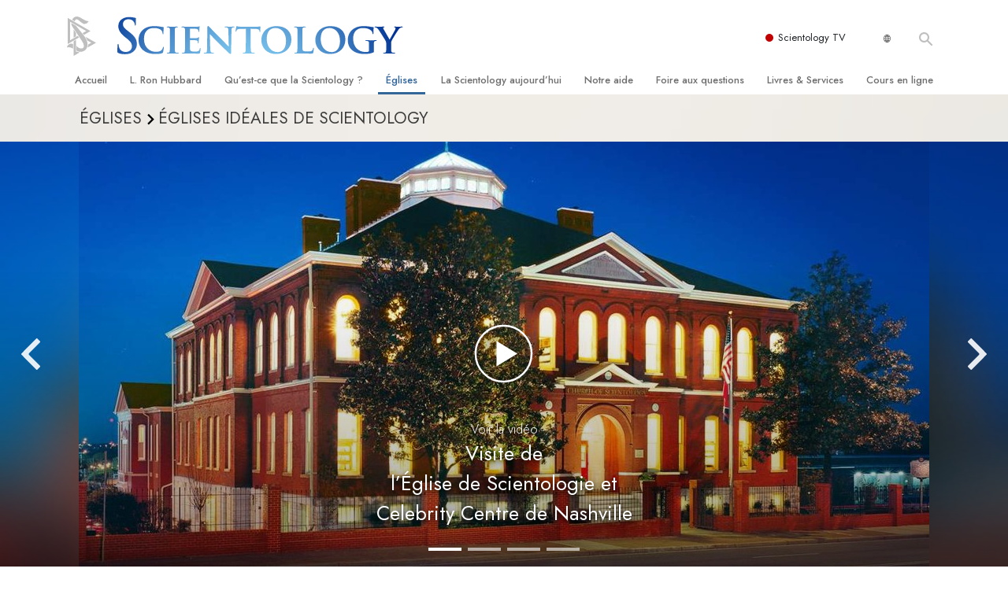

--- FILE ---
content_type: text/html; charset=utf-8
request_url: https://www.scientology.ch/churches/ideal-orgs/cc-nashville/
body_size: 23262
content:
<!DOCTYPE html>
<html lang="fr-CH" itemscope itemtype="http://schema.org/WebPage">
<head>
<meta charset="utf-8">








	<meta http-equiv="X-UA-Compatible" content="IE=edge">
<meta name="viewport" content="width=device-width, initial-scale=1, shrink-to-fit=no">



	<title>Église de Scientology et Celebrity Centre de Nashville</title>
	<meta property="local-search-title" content="Église de Scientology et Celebrity Centre de Nashville" />



<meta name="facebook-domain-verification" content="5fiylhjs3p0sadccmvhn5r1xhzsezm" />  






<meta name="description" content="" />


<meta itemprop="publisher" content="Scientology" />


<meta property="fb:admins" content="633862040" />













	






<script type="application/ld+json">
{
  "@context": "https://schema.org",
  "@type": "WebSite",
  
  "name": "Scientology - l'Eglise de la Scientology de France, Portail officiel",
  "alternateName": ["Scientology", "scientology.ch"],
  
  "url": "https://www.scientology.ch/"
}
</script>


<meta property="og:url" content="https://www.scientology.ch/churches/ideal-orgs/cc-nashville/" />

<meta property="og:site_name" content="Scientology - l'Eglise de la Scientology de France, Portail officiel" />

<meta property="og:title" content="" />
<meta property="og:description" content="" />

<meta property="og:image" content="https://files.scientology.org/imagecache/cropfit@w=1000/data/shared/web/assets/videos/master_thumbs/scnad_wis_2_fr_CH.jpg?k=qJJzBmXgqt" />
<meta property="og:type" content="website" />

<meta name="twitter:card" content="summary_large_image">
<meta name="twitter:title" content="">
<meta name="twitter:description" content="" >
<meta name="twitter:image" content="https://files.scientology.org/imagecache/cropfit@w=1000/data/shared/web/assets/videos/master_thumbs/scnad_wis_2_fr_CH.jpg?k=qJJzBmXgqt">














<link rel="canonical" href="https://www.scientology.ch/churches/ideal-orgs/cc-nashville/" />

















<link rel="alternate" hreflang="fr-CA" href="https://fr.scientology.ca/churches/ideal-orgs/cc-nashville/" />



<link rel="alternate" hreflang="ga-IE" href="https://ga.scientology.ie/churches/ideal-orgs/cc-nashville/" />



















<link rel="alternate" hreflang="st-ZA" href="https://st.scientology.org.za/churches/ideal-orgs/cc-nashville/" />







<link rel="alternate" hreflang="no-NO" href="https://www.scientologi.no/churches/ideal-orgs/cc-nashville/" />



<link rel="alternate" hreflang="sv-SE" href="https://www.scientologi.se/churches/ideal-orgs/cc-nashville/" />



<link rel="alternate" hreflang="fr-FR" href="https://www.scientologie.fr/churches/ideal-orgs/cc-nashville/" />





<link rel="alternate" hreflang="de-AT" href="https://www.scientology.at/churches/ideal-orgs/cc-nashville/" />



<link rel="alternate" hreflang="nl-BE" href="https://www.scientology.be/churches/ideal-orgs/cc-nashville/" />



<link rel="alternate" hreflang="en-CA" href="https://www.scientology.ca/churches/ideal-orgs/cc-nashville/" />



<link rel="alternate" hreflang="fr-CH" href="https://www.scientology.ch/churches/ideal-orgs/cc-nashville/" />



<link rel="alternate" hreflang="es-CL" href="https://www.scientology.cl/churches/ideal-orgs/cc-nashville/" />



<link rel="alternate" hreflang="es-CO" href="https://www.scientology.co/churches/ideal-orgs/cc-nashville/" />



<link rel="alternate" hreflang="en-NZ" href="https://www.scientology.co.nz/churches/ideal-orgs/cc-nashville/" />



<link rel="alternate" hreflang="de-DE" href="https://www.scientology.de/churches/ideal-orgs/cc-nashville/" />



<link rel="alternate" hreflang="da-DK" href="https://www.scientology.dk/churches/ideal-orgs/cc-nashville/" />



<link rel="alternate" hreflang="es-DO" href="https://www.scientology.do/churches/ideal-orgs/cc-nashville/" />



<link rel="alternate" hreflang="es-ES" href="https://www.scientology.es/churches/ideal-orgs/cc-nashville/" />



<link rel="alternate" hreflang="fr-GP" href="https://www.scientology.gp/churches/ideal-orgs/cc-nashville/" />



<link rel="alternate" hreflang="el-GR" href="https://www.scientology.gr/churches/ideal-orgs/cc-nashville/" />



<link rel="alternate" hreflang="en-IE" href="https://www.scientology.ie/churches/ideal-orgs/cc-nashville/" />



<link rel="alternate" hreflang="en-IN" href="https://www.scientology.in/churches/ideal-orgs/cc-nashville/" />



<link rel="alternate" hreflang="it-IT" href="https://www.scientology.it/churches/ideal-orgs/cc-nashville/" />



<link rel="alternate" hreflang="ja-JP" href="https://www.scientology.jp/churches/ideal-orgs/cc-nashville/" />



<link rel="alternate" hreflang="ru-KZ" href="https://www.scientology.kz/churches/ideal-orgs/cc-nashville/" />



<link rel="alternate" hreflang="nl-NL" href="https://www.scientology.nl/churches/ideal-orgs/cc-nashville/" />



<link rel="alternate" hreflang="en" href="https://www.scientology.org/churches/ideal-orgs/cc-nashville/" />



<link rel="alternate" hreflang="en-AU" href="https://www.scientology.org.au/churches/ideal-orgs/cc-nashville/" />



<link rel="alternate" hreflang="he-IL" href="https://www.scientology.org.il/churches/ideal-orgs/cc-nashville/" />



<link rel="alternate" hreflang="es-MX" href="https://www.scientology.org.mx/churches/ideal-orgs/cc-nashville/" />



<link rel="alternate" hreflang="en-NP" href="https://www.scientology.org.np/churches/ideal-orgs/cc-nashville/" />



<link rel="alternate" hreflang="zh-TW" href="https://www.scientology.org.tw/churches/ideal-orgs/cc-nashville/" />



<link rel="alternate" hreflang="en-GB" href="https://www.scientology.org.uk/churches/ideal-orgs/cc-nashville/" />



<link rel="alternate" hreflang="es-VE" href="https://www.scientology.org.ve/churches/ideal-orgs/cc-nashville/" />



<link rel="alternate" hreflang="en-ZA" href="https://www.scientology.org.za/churches/ideal-orgs/cc-nashville/" />



<link rel="alternate" hreflang="en-PH" href="https://www.scientology.ph/churches/ideal-orgs/cc-nashville/" />



<link rel="alternate" hreflang="pt-PT" href="https://www.scientology.pt/churches/ideal-orgs/cc-nashville/" />



<link rel="alternate" hreflang="ru-RU" href="https://www.scientology.ru/churches/ideal-orgs/cc-nashville/" />



<link rel="alternate" hreflang="en-RW" href="https://www.scientology.rw/churches/ideal-orgs/cc-nashville/" />



<link rel="alternate" hreflang="hu-HU" href="https://www.szcientologia.org.hu/churches/ideal-orgs/cc-nashville/" />



<link rel="alternate" hreflang="xh-ZA" href="https://xh.scientology.org.za/churches/ideal-orgs/cc-nashville/" />





<link rel="alternate" hreflang="zu-ZA" href="https://zu.scientology.org.za/churches/ideal-orgs/cc-nashville/" />








	<!-- <link rel="stylesheet" href="/scss/_combined-aft.css?_=0113a"> -->

	<!-- async cssload -->
	<!-- <link rel="preload" href="/scss/_combined.css?_=0113a" as="style" onload="this.onload=null;this.rel='stylesheet'">
	<noscript><link rel="stylesheet" href="/scss/_combined.css?_=0113a"></noscript> -->
	<!-- end of async css -->

	
    

	
	<link rel="stylesheet" href="/scss/_combined.css?_=0113a">
	
	

	

	<!--  -->
	
	
		
	
	
	<!--  -->

	

	

	<!-- slideshow classnames -->
	

	

	

	
		
		<link rel="stylesheet" href="/scss/combined_application.scss?_=0113a">
		
	

	

<script>
WebFontConfig = {
    google: {
        families: [
            
            'Open+Sans:300,400,700,300italic,400italic,700italic',
            'Jost:300,400,500,700,300italic,400italic,500italic,700italic',

        ]
    }
};

(function(d) {
    var wf = d.createElement('script'),
        s = d.scripts[0];
    wf.src = 'https://ajax.googleapis.com/ajax/libs/webfont/1.6.26/webfont.js';
    wf.async = true;
    s.parentNode.insertBefore(wf, s);
})(document);
</script>






	

	
		
			<!-- Global Site Tag (gtag.js) - Google Analytics -->
<script>
  window.dataLayer = window.dataLayer || [];
  function gtag(){dataLayer.push(arguments);}

  gtag('consent', 'default', {
    'ad_storage': 'denied',
    'analytics_storage': 'denied',
    'functionality_storage': 'denied',
    'personalization_storage': 'denied',
    'wait_for_update': 500 // Wait until baner loads
  });

  window.gtagConsentV2 = true;

  gtag('js', new Date());

  gtag('config', 'G-HQ1TBXCEJT', {
  send_page_view: false
});


  gtag('config', 'G-LQBFNWNT3G', {
  send_page_view: false
});
  gtag('config', 'AW-605112126', {
  send_page_view: false
});

// if any org set





</script>


<script async src="https://www.googletagmanager.com/gtag/js?id=G-HQ1TBXCEJT"></script>


<script type="text/plain" data-cookiecategory="targeting">
(function() {
  var ga = document.createElement('script'); ga.type = 'text/javascript'; ga.async = true;
  ga.src = ('https:' == document.location.protocol ? 'https://' : 'http://') + 'stats.g.doubleclick.net/dc.js';
  var s = document.getElementsByTagName('script')[0]; s.parentNode.insertBefore(ga, s);
})();
</script>




		
	

	<script>
		var cacheId = '0113a';
	</script>

	
	<script defer src="/_combined/application.js?_=0113a"></script>
	

	
	<script async src="/_combined/cssrelpreload.js?_=0113a"></script>
	<script async src="/_combined/lazyload.js?_=0113a"></script>
	

	
	<script async src="/_combined/application2.js?_=0113a"></script>
	
	<script async type="text/plain" data-cookiecategory="performance" src="/_combined/sentry.js?_=0113a"></script>
	

	
	<script src="https://tr.standardadmin.org/tr2.js" async></script>
	<script>
	var _tr = window._tr || [];
	</script>
	

</head>




<body class="preload   path-churches path-churches-ideal-orgs path-churches-ideal-orgs-cc-nashville type-ideal-org home-no-overlap ">




<div class="search">
    <div class="search__form">
        <button class="btn btn--search-close" aria-label="Close search form">
            <img class="search-button--close-icon" src="/images/close-icon.svg" alt="">
        </button>
        <form class="" action="/search/">
            
            
                
            
            <div class="search__form---icon">
                <span class="icon-search"></span>
            </div>
            <input class="search__input" name="q" type="search" placeholder="Recherche..." autocomplete="off" autocorrect="off" autocapitalize="off" spellcheck="false" />
            <span class="d-none d-md-block search__info">Appuyez sur la touche ENTRÉE pour lancer une recherche ou sur la touche ÉCHAP pour fermer</span>
        </form>
    </div>
</div><!-- /search -->

<!-- Videos for Org Sites -->









<div id="outer_shell">

    
        
<div class="container relative">
    <div class="external-navigation">
        
        <div class="external-navigation--item external-navigation--scntv">
            <!-- <a href="https://www.scientology.tv/fr" target="_blank" class="no-decoration external-navigation--item-link"> -->
            <a href="https://www.scientology.tv/fr/" target="_blank" class="no-decoration external-navigation--item-link">
                <span class="external-navigation--scntv--icon"></span>
                Scientology TV
                <span class="external-navigation--icon icon-external-link"></span>
            </a>
        </div>
        
        




<nav class="external-language-selector external-language-selector__v2 external-language">
    <div>
        <div class="external-navigation--item">
            
            <img src="/images/language-globe.svg" class="language-globe-white" alt="Language">
            <img src="/images/language-globe-gray.svg" class="language-globe-dark" alt="Language">
            
        </div>
        <!-- <span class="selector"><span class="bordered">fr</span> LANGUE 
            <img class="arrow-svg arrow-svg-right" src="/images/arrow-right-white.svg" alt="">
        </span> -->
    </div>
    <ul>

        <a class="no-decoration " href="https://www.scientology.org.tw/churches/ideal-orgs/cc-nashville/">繁體中文 &#124; <span>Chinese</span></a>
        <a class="no-decoration " href="https://www.scientology.dk/churches/ideal-orgs/cc-nashville/">Dansk &#124; <span>Danish</span></a>
        <a class="no-decoration " href="https://www.scientology.de/churches/ideal-orgs/cc-nashville/">Deutsch &#124; <span>German</span></a>
        <a class="no-decoration " href="https://www.scientology.org/churches/ideal-orgs/cc-nashville/">English &#124; <span>English</span></a>
        <a class="no-decoration " href="https://www.scientology.gr/churches/ideal-orgs/cc-nashville/">Ελληνικά &#124; <span>Greek</span></a>
        <a class="no-decoration " href="https://www.scientology.org.mx/churches/ideal-orgs/cc-nashville/">Español (Latino) &#124; <span>Spanish</span></a>
        <a class="no-decoration " href="https://www.scientology.es/churches/ideal-orgs/cc-nashville/">Español (Castellano) &#124; <span>Castilian</span></a>
        <a class="no-decoration " href="https://www.scientologie.fr/churches/ideal-orgs/cc-nashville/">Français &#124; <span>French</span></a>
        <a class="no-decoration " href="https://www.scientology.org.il/churches/ideal-orgs/cc-nashville/">עברית &#124; <span>Hebrew</span></a>
        
        <a class="no-decoration " href="https://www.scientology.it/churches/ideal-orgs/cc-nashville/">Italiano &#124; <span>Italian</span></a>
        <a class="no-decoration " href="https://www.scientology.jp/churches/ideal-orgs/cc-nashville/">日本語 &#124; <span>Japanese</span></a>
        <a class="no-decoration " href="https://www.szcientologia.org.hu/churches/ideal-orgs/cc-nashville/">Magyar &#124; <span>Hungarian</span></a>
        <a class="no-decoration " href="https://www.scientology.nl/churches/ideal-orgs/cc-nashville/">Nederlands &#124; <span>Dutch</span></a>
        <a class="no-decoration " href="https://www.scientologi.no/churches/ideal-orgs/cc-nashville/">Norsk &#124; <span>Norwegian</span></a>
        <a class="no-decoration " href="https://www.scientology.pt/churches/ideal-orgs/cc-nashville/">Português &#124; <span>Portuguese</span></a>
        <a class="no-decoration " href="https://www.scientology.ru/churches/ideal-orgs/cc-nashville/">Русский &#124; <span>Russian</span></a>
        
        <a class="no-decoration " href="https://www.scientologi.se/churches/ideal-orgs/cc-nashville/">Svenska &#124; <span>Swedish</span></a>

        
        
    </ul>
</nav>

        
        <div class="btn--search"><span class="icon-search"></span></svg></div>
    </div>
</div>

    

    <div id="shell">

        




    <div class="org-site-name">
        
        
            
        
    </div>



<div class="banner-wrapper">
    <div class="banner-wrapper-container banner-wrapper-container__area-name">
        <div class="container">
            <div class="banner-wrapper--row row align-items-center justify-content-around justify-content-md-between">
                <div class="hamburger hamburger--slider-r hamburger-menu d-md-none">
                    <div class="hamburger-box">
                        <div class="hamburger-inner"></div>
                    </div>
                </div>
                
                <div class="d-flex align-items-center banner--logo">
    <div class="hamburger hamburger--slider-r hamburger-menu d-none d-md-block d-lg-none mr-2">
        <div class="hamburger-box">
            <div class="hamburger-inner"></div>
        </div>
    </div>

    <a class="no-decoration d-block w-100 scn-logo-link " href="/" itemscope itemtype="http://schema.org/Brand" class="">
        <div class="logo-on-light d-flex align-items-center">
            <div class="s-double-tri d-none d-md-block">
                
                
                    <img itemprop="logo" class="scn-symbol" src="/images/scientology-gray-logo.svg" alt="Scientology">
                
            </div>

            <div class="d-flex align-items-end scientology-logo-light">

                
                    <img itemprop="logo" class="scn-logo light-logo" src="/images/scientology-logo-white.svg">
                

                

                <img itemprop="logo" class="scn-logo dark-logo" src="/images/scientology-logos/scientology-logo-dark_en.svg">
                

                <div class="org-site-name">
                    
                </div>
            </div>


        </div>
    </a>
</div>

                <button class="btn btn--search d-md-none">
                    <div class="icon icon--search">
                        <span class="icon-search"></span>
                    </div>
                </button>

                 <div class="banner-subtool-row d-none d-md-flex align-items-center justify-content-end">
                    <div class="hamburger hamburger--slider-r hamburger-menu hamburger-menu__inverted wide-header__inverted--visible-lg">
                        <div class="hamburger-box">
                            <div class="hamburger-inner"></div>
                        </div>
                    </div>
                    
                    
                    
                <!-- 
                    <a href="/search.html" class="search-icon">
                        <img class="wide-header__hidden" src="/images/search-icon.svg" alt="">
                        <img class="wide-header__visible" src="/images/search-icon-white.svg" alt="">
                -->
                    </a>
                 </div>
            </div>
        </div>
    </div>
</div>

        








<div class="primary-nav-wrapper ">
	<div class="primary-nav-menu container d-none d-lg-block">
		<ul class="top-menu">
			
				
				
					<li class="menu-item   nav-trail-false">
						<div class="rel">
							
							<!-- For orgs /news/ send to grand opening if we don't have any news -->
							

							
							<a href="/"  class="menu-link">
								Accueil
							</a>
							
							
						</div>

					</li>
				
			
				
				
					<li class="menu-item   nav-trail-false">
						<div class="rel">
							
							<!-- For orgs /news/ send to grand opening if we don't have any news -->
							

							
							<a href="/l-ron-hubbard/"  class="menu-link">
								L. Ron Hubbard
							</a>
							
							
						</div>

					</li>
				
			
				
				
					<li class="menu-item   parent nav-trail-false">
						<div class="rel">
							
							<!-- For orgs /news/ send to grand opening if we don't have any news -->
							

							
							<a href="/what-is-scientology/"  class="menu-link">
								Qu’est-ce que la Scientology ?
							</a>
							
								<div class="frog"> <!-- back -->
									<ul class="second-level">
										
											<li >
												<a href="/what-is-scientology/" class="menu-link title">
													Croyances et pratiques
												</a>
											</li>
										
											<li >
												<a href="/what-is-scientology/the-scientology-creeds-and-codes/" class="menu-link title">
													Credos et Codes de Scientologie
												</a>
											</li>
										
											<li >
												<a href="/what-is-scientology/what-scientologists-say-about-scientology.html" class="menu-link title">
													Les scientologues et la Scientologie
												</a>
											</li>
										
											<li >
												<a href="/video/meet-a-scientologist.html" class="menu-link title">
													Rencontrez un scientologue
												</a>
											</li>
										
											<li >
												<a href="/what-is-scientology/inside-a-church-scientology.html" class="menu-link title">
													À l’intérieur d’une église
												</a>
											</li>
										
											<li >
												<a href="/what-is-scientology/basic-principles-of-scientology/" class="menu-link title">
													Les principes de base de la Scientologie
												</a>
											</li>
										
											<li >
												<a href="/what-is-dianetics/basic-principles-of-scientology/dianetics-understanding-the-mind.html" class="menu-link title">
													La Dianétique : Une introduction
												</a>
											</li>
										
											<li >
												<a href="/what-is-scientology/love-hate-what-is-greatness.html" class="menu-link title">
													Amour et haine –<br/>Qu’est-ce que la grandeur ?
												</a>
											</li>
										
									</ul>
								</div>
							
							
						</div>

					</li>
				
			
				
				
					<li class="menu-item   parent nav-trail-true">
						<div class="rel">
							
							<!-- For orgs /news/ send to grand opening if we don't have any news -->
							

							
							<a href="/churches/"  class="menu-link">
								Églises
							</a>
							
								<div class="frog"> <!-- back -->
									<ul class="second-level">
										
											<li >
												<a href="/churches/locator.html" class="menu-link title">
													Trouver une Église
												</a>
											</li>
										
											<li >
												<a href="/churches/ideal-orgs/" class="menu-link title">
													Églises idéales de Scientology
												</a>
											</li>
										
											<li >
												<a href="/churches/advanced-scientology-organizations/" class="menu-link title">
													Organisations avancées
												</a>
											</li>
										
											<li >
												<a href="/churches/flag-land-base/" class="menu-link title">
													Base à terre de Flag
												</a>
											</li>
										
											<li >
												<a href="/churches/freewinds/" class="menu-link title">
													Freewinds
												</a>
											</li>
										
											<li >
												<a href="/churches/bringing-scientology-world/" class="menu-link title">
													Apporter la Scientologie au monde entier
												</a>
											</li>
										
									</ul>
								</div>
							
							
						</div>

					</li>
				
			
				
			
				
				
					<li class="menu-item   parent nav-trail-false">
						<div class="rel">
							
							<!-- For orgs /news/ send to grand opening if we don't have any news -->
							

							
							<a href="/scientology-today/"  class="menu-link">
								La Scientology aujourd’hui
							</a>
							
								<div class="frog"> <!-- back -->
									<ul class="second-level">
										
											<li >
												<a href="/scientology-today/category/expansion/" class="menu-link title">
													Inaugurations
												</a>
											</li>
										
											<li >
												<a href="/scientology-today/category/scientology-events/" class="menu-link title">
													Les célébrations de Scientology
												</a>
											</li>
										
											<li >
												<a href="/david-miscavige/" class="menu-link title">
													David Miscavige — Chef ecclésiastique de la Scientology
												</a>
											</li>
										
									</ul>
								</div>
							
							
						</div>

					</li>
				
			
				
				
					<li class="menu-item   parent nav-trail-false">
						<div class="rel">
							
							<!-- For orgs /news/ send to grand opening if we don't have any news -->
							

							
							<a href="/how-we-help/"  class="menu-link">
								Notre aide
							</a>
							
								<div class="frog"> <!-- back -->
									<ul class="second-level">
										
											<li >
												<a href="/how-we-help/way-to-happiness/" class="menu-link title">
													Le chemin du bonheur
												</a>
											</li>
										
											<li >
												<a href="/how-we-help/applied-scholastics/" class="menu-link title">
													Applied Scholastics
												</a>
											</li>
										
											<li >
												<a href="/how-we-help/criminon/" class="menu-link title">
													Criminon
												</a>
											</li>
										
											<li >
												<a href="/how-we-help/narconon/" class="menu-link title">
													Narconon
												</a>
											</li>
										
											<li >
												<a href="/how-we-help/truth-about-drugs/" class="menu-link title">
													La vérité sur la drogue
												</a>
											</li>
										
											<li >
												<a href="/how-we-help/human-rights/" class="menu-link title">
													Tous unis pour les droits de l’Homme
												</a>
											</li>
										
											<li >
												<a href="/how-we-help/citizens-commission-on-human-rights/" class="menu-link title">
													La Commission des Citoyens pour les Droits de l’Homme
												</a>
											</li>
										
											<li >
												<a href="/how-we-help/volunteer-ministers/" class="menu-link title">
													Les ministres volontaires de Scientology
												</a>
											</li>
										
									</ul>
								</div>
							
							
						</div>

					</li>
				
			
				
				
					<li class="menu-item   parent nav-trail-false">
						<div class="rel">
							
							<!-- For orgs /news/ send to grand opening if we don't have any news -->
							

							
							<a href="/faq/"  class="menu-link">
								Foire aux questions
							</a>
							
								<div class="frog"> <!-- back -->
									<ul class="second-level">
										
											<li >
												<a href="/faq/background-and-basic-principles/what-does-the-word-scientology-mean.html" class="menu-link title">
													Antécédents et principes de base
												</a>
											</li>
										
											<li >
												<a href="/faq/inside-a-church-of-scientology/what-goes-scientology-church.html" class="menu-link title">
													À l’intérieur d’une église
												</a>
											</li>
										
											<li >
												<a href="/faq/the-organization-of-scientology/how-is-the-church-of-scientology-structured.html" class="menu-link title">
													L’organisation de la Scientologie
												</a>
											</li>
										
									</ul>
								</div>
							
							
						</div>

					</li>
				
			
				
				
					<li class="menu-item   parent nav-trail-false">
						<div class="rel">
							
							<!-- For orgs /news/ send to grand opening if we don't have any news -->
							

							
							<a href="/store/category/beginning-books.html"  class="menu-link">
								Livres & Services
							</a>
							
								<div class="frog"> <!-- back -->
									<ul class="second-level">
										
											<li >
												<a href="/store/category/beginning-books.html" class="menu-link title">
													Livres pour débutants
												</a>
											</li>
										
											<li >
												<a href="/store/category/beginning-audiobooks.html" class="menu-link title">
													Livres audio
												</a>
											</li>
										
											<li >
												<a href="/store/category/classics-lectures.html" class="menu-link title">
													conférences d’introduction
												</a>
											</li>
										
											<li >
												<a href="/store/category/books-on-film.html" class="menu-link title">
													Films d’introduction
												</a>
											</li>
										
											<li >
												<a href="/beginning-services/" class="menu-link title">
													Services pour débutants
												</a>
											</li>
										
									</ul>
								</div>
							
							
						</div>

					</li>
				
			
				
				
					<li class="menu-item   parent nav-trail-false">
						<div class="rel">
							
							<!-- For orgs /news/ send to grand opening if we don't have any news -->
							

							
							<a href="/courses/"  class="menu-link">
								Cours en ligne
							</a>
							
								<div class="frog"> <!-- back -->
									<ul class="second-level">
										
											<li >
												<a href="/courses/conflicts/overview.html" class="menu-link title">
													Comment résoudre les conflits
												</a>
											</li>
										
											<li >
												<a href="/courses/dynamics/overview.html" class="menu-link title">
													Les dynamiques de l’existence
												</a>
											</li>
										
											<li >
												<a href="/courses/understanding/overview.html" class="menu-link title">
													Les composantes de la compréhension
												</a>
											</li>
										
											<li >
												<a href="/courses/solutions/overview.html" class="menu-link title">
													Solutions à un environnement dangereux
												</a>
											</li>
										
											<li >
												<a href="/courses/assists/overview.html" class="menu-link title">
													Procédés d’assistance spirituelle pour maladies et blessures
												</a>
											</li>
										
											<li >
												<a href="/courses/integrity/overview.html" class="menu-link title">
													Intégrité et honnêteté
												</a>
											</li>
										
											<li >
												<a href="/courses/marriage/overview.html" class="menu-link title">
													Le mariage
												</a>
											</li>
										
											<li >
												<a href="/courses/tone-scale/overview.html" class="menu-link title">
													L’échelle des tons émotionnels
												</a>
											</li>
										
											<li >
												<a href="/courses/drugs/overview.html" class="menu-link title">
													Réponses aux drogues
												</a>
											</li>
										
											<li >
												<a href="/courses/children/overview.html" class="menu-link title">
													Les enfants
												</a>
											</li>
										
											<li >
												<a href="/courses/tools/overview.html" class="menu-link title">
													Des outils pour le monde du travail
												</a>
											</li>
										
											<li >
												<a href="/courses/conditions/overview.html" class="menu-link title">
													L’éthique et les conditions
												</a>
											</li>
										
											<li >
												<a href="/courses/suppression/overview.html" class="menu-link title">
													La raison de l’oppression
												</a>
											</li>
										
											<li >
												<a href="/courses/investigations/overview.html" class="menu-link title">
													Les investigations
												</a>
											</li>
										
											<li >
												<a href="/courses/organizing/overview.html" class="menu-link title">
													Les fondements de l’organisation
												</a>
											</li>
										
											<li >
												<a href="/courses/public-relations/overview.html" class="menu-link title">
													Les fondements des relations publiques
												</a>
											</li>
										
											<li >
												<a href="/courses/targets/overview.html" class="menu-link title">
													Cibles et buts
												</a>
											</li>
										
											<li >
												<a href="/courses/study/overview.html" class="menu-link title">
													La technologie de l’étude
												</a>
											</li>
										
											<li >
												<a href="/courses/communication/overview.html" class="menu-link title">
													La communication
												</a>
											</li>
										
									</ul>
								</div>
							
							
						</div>

					</li>
				
			
		</ul>
	</div>
</div>








<div class="nav-bar">
	<ul>
		
			
			<li class="nav-bar--link" data-menuid="0">
				
				<!-- For orgs /news/ send to grand opening if we don't have any news -->
				
				
				
				<a href="/"  class="menu-link no-decoration">
					
						<img class="nav-bar--arrow" src="/org-logo/arrow-right.svg?color=336699" alt="">
					
					ACCUEIL
				</a>
				
			</li>

			

		
			
			<li class="nav-bar--link" data-menuid="1">
				
				<!-- For orgs /news/ send to grand opening if we don't have any news -->
				
				
				
				<a href="/l-ron-hubbard/"  class="menu-link no-decoration">
					
						<img class="nav-bar--arrow" src="/org-logo/arrow-right.svg?color=336699" alt="">
					
					L. RON HUBBARD
				</a>
				
			</li>

			

		
			
			<li class="nav-bar--link" data-menuid="2">
				
				<!-- For orgs /news/ send to grand opening if we don't have any news -->
				
				
				
				<a href="/what-is-scientology/"  class="menu-link no-decoration">
					
						<img class="nav-bar--arrow" src="/org-logo/arrow-right.svg?color=336699" alt="">
					
					QU’EST-CE QUE LA SCIENTOLOGY ?
				</a>
				
			</li>

			
				<div class="nav-bar--frog" data-menuid="2">
					<ul class="nav-bar--second-level">
						
							<li>
								<a href="/what-is-scientology/" class="nav-bar--second-level__link">
									Croyances et pratiques
								</a>
							</li>
						
							<li>
								<a href="/what-is-scientology/the-scientology-creeds-and-codes/" class="nav-bar--second-level__link">
									Credos et Codes de Scientologie
								</a>
							</li>
						
							<li>
								<a href="/what-is-scientology/what-scientologists-say-about-scientology.html" class="nav-bar--second-level__link">
									Les scientologues et la Scientologie
								</a>
							</li>
						
							<li>
								<a href="/video/meet-a-scientologist.html" class="nav-bar--second-level__link">
									Rencontrez un scientologue
								</a>
							</li>
						
							<li>
								<a href="/what-is-scientology/inside-a-church-scientology.html" class="nav-bar--second-level__link">
									À l’intérieur d’une église
								</a>
							</li>
						
							<li>
								<a href="/what-is-scientology/basic-principles-of-scientology/" class="nav-bar--second-level__link">
									Les principes de base de la Scientologie
								</a>
							</li>
						
							<li>
								<a href="/what-is-dianetics/basic-principles-of-scientology/dianetics-understanding-the-mind.html" class="nav-bar--second-level__link">
									La Dianétique : Une introduction
								</a>
							</li>
						
							<li>
								<a href="/what-is-scientology/love-hate-what-is-greatness.html" class="nav-bar--second-level__link">
									Amour et haine –<br/>Qu’est-ce que la grandeur ?
								</a>
							</li>
						
					</ul>
				</div>
			

		
			
			<li class="nav-bar--link" data-menuid="3">
				
				<!-- For orgs /news/ send to grand opening if we don't have any news -->
				
				
				
				<a href="/churches/"  class="menu-link no-decoration">
					
						<img class="nav-bar--arrow" src="/org-logo/arrow-right.svg?color=336699" alt="">
					
					ÉGLISES
				</a>
				
			</li>

			
				<div class="nav-bar--frog" data-menuid="3">
					<ul class="nav-bar--second-level">
						
							<li>
								<a href="/churches/locator.html" class="nav-bar--second-level__link">
									Trouver une Église
								</a>
							</li>
						
							<li>
								<a href="/churches/ideal-orgs/" class="nav-bar--second-level__link">
									Églises idéales de Scientology
								</a>
							</li>
						
							<li>
								<a href="/churches/advanced-scientology-organizations/" class="nav-bar--second-level__link">
									Organisations avancées
								</a>
							</li>
						
							<li>
								<a href="/churches/flag-land-base/" class="nav-bar--second-level__link">
									Base à terre de Flag
								</a>
							</li>
						
							<li>
								<a href="/churches/freewinds/" class="nav-bar--second-level__link">
									Freewinds
								</a>
							</li>
						
							<li>
								<a href="/churches/bringing-scientology-world/" class="nav-bar--second-level__link">
									Apporter la Scientologie au monde entier
								</a>
							</li>
						
					</ul>
				</div>
			

		
			
			<li class="nav-bar--link" data-menuid="4">
				
				<!-- For orgs /news/ send to grand opening if we don't have any news -->
				
				
				
				<a href="/daily-connect/"  class="menu-link no-decoration">
					
						<img class="nav-bar--arrow" src="/org-logo/arrow-right.svg?color=336699" alt="">
					
					NOUVELLES JOURNALIÈRES
				</a>
				
			</li>

			
				<div class="nav-bar--frog" data-menuid="4">
					<ul class="nav-bar--second-level">
						
							<li>
								<a href="/daily-connect/scientologists-at-life/" class="nav-bar--second-level__link">
									Scientologists @life
								</a>
							</li>
						
							<li>
								<a href="/staywell/" class="nav-bar--second-level__link">
									Comment rester en bonne santé
								</a>
							</li>
						
					</ul>
				</div>
			

		
			
			<li class="nav-bar--link" data-menuid="5">
				
				<!-- For orgs /news/ send to grand opening if we don't have any news -->
				
				
				
				<a href="/scientology-today/"  class="menu-link no-decoration">
					
						<img class="nav-bar--arrow" src="/org-logo/arrow-right.svg?color=336699" alt="">
					
					LA SCIENTOLOGY AUJOURD’HUI
				</a>
				
			</li>

			
				<div class="nav-bar--frog" data-menuid="5">
					<ul class="nav-bar--second-level">
						
							<li>
								<a href="/scientology-today/category/expansion/" class="nav-bar--second-level__link">
									Inaugurations
								</a>
							</li>
						
							<li>
								<a href="/scientology-today/category/scientology-events/" class="nav-bar--second-level__link">
									Les célébrations de Scientology
								</a>
							</li>
						
							<li>
								<a href="/david-miscavige/" class="nav-bar--second-level__link">
									David Miscavige — Chef ecclésiastique de la Scientology
								</a>
							</li>
						
					</ul>
				</div>
			

		
			
			<li class="nav-bar--link" data-menuid="6">
				
				<!-- For orgs /news/ send to grand opening if we don't have any news -->
				
				
				
				<a href="/how-we-help/"  class="menu-link no-decoration">
					
						<img class="nav-bar--arrow" src="/org-logo/arrow-right.svg?color=336699" alt="">
					
					NOTRE AIDE
				</a>
				
			</li>

			
				<div class="nav-bar--frog" data-menuid="6">
					<ul class="nav-bar--second-level">
						
							<li>
								<a href="/how-we-help/way-to-happiness/" class="nav-bar--second-level__link">
									Le chemin du bonheur
								</a>
							</li>
						
							<li>
								<a href="/how-we-help/applied-scholastics/" class="nav-bar--second-level__link">
									Applied Scholastics
								</a>
							</li>
						
							<li>
								<a href="/how-we-help/criminon/" class="nav-bar--second-level__link">
									Criminon
								</a>
							</li>
						
							<li>
								<a href="/how-we-help/narconon/" class="nav-bar--second-level__link">
									Narconon
								</a>
							</li>
						
							<li>
								<a href="/how-we-help/truth-about-drugs/" class="nav-bar--second-level__link">
									La vérité sur la drogue
								</a>
							</li>
						
							<li>
								<a href="/how-we-help/human-rights/" class="nav-bar--second-level__link">
									Tous unis pour les droits de l’Homme
								</a>
							</li>
						
							<li>
								<a href="/how-we-help/citizens-commission-on-human-rights/" class="nav-bar--second-level__link">
									La Commission des Citoyens pour les Droits de l’Homme
								</a>
							</li>
						
							<li>
								<a href="/how-we-help/volunteer-ministers/" class="nav-bar--second-level__link">
									Les ministres volontaires de Scientology
								</a>
							</li>
						
					</ul>
				</div>
			

		
			
			<li class="nav-bar--link" data-menuid="7">
				
				<!-- For orgs /news/ send to grand opening if we don't have any news -->
				
				
				
				<a href="/faq/"  class="menu-link no-decoration">
					
						<img class="nav-bar--arrow" src="/org-logo/arrow-right.svg?color=336699" alt="">
					
					FOIRE AUX QUESTIONS
				</a>
				
			</li>

			
				<div class="nav-bar--frog" data-menuid="7">
					<ul class="nav-bar--second-level">
						
							<li>
								<a href="/faq/background-and-basic-principles/what-does-the-word-scientology-mean.html" class="nav-bar--second-level__link">
									Antécédents et principes de base
								</a>
							</li>
						
							<li>
								<a href="/faq/inside-a-church-of-scientology/what-goes-scientology-church.html" class="nav-bar--second-level__link">
									À l’intérieur d’une église
								</a>
							</li>
						
							<li>
								<a href="/faq/the-organization-of-scientology/how-is-the-church-of-scientology-structured.html" class="nav-bar--second-level__link">
									L’organisation de la Scientologie
								</a>
							</li>
						
					</ul>
				</div>
			

		
			
			<li class="nav-bar--link" data-menuid="8">
				
				<!-- For orgs /news/ send to grand opening if we don't have any news -->
				
				
				
				<a href="/store/category/beginning-books.html"  class="menu-link no-decoration">
					
						<img class="nav-bar--arrow" src="/org-logo/arrow-right.svg?color=336699" alt="">
					
					LIVRES &amp; SERVICES
				</a>
				
			</li>

			
				<div class="nav-bar--frog" data-menuid="8">
					<ul class="nav-bar--second-level">
						
							<li>
								<a href="/store/category/beginning-books.html" class="nav-bar--second-level__link">
									Livres pour débutants
								</a>
							</li>
						
							<li>
								<a href="/store/category/beginning-audiobooks.html" class="nav-bar--second-level__link">
									Livres audio
								</a>
							</li>
						
							<li>
								<a href="/store/category/classics-lectures.html" class="nav-bar--second-level__link">
									conférences d’introduction
								</a>
							</li>
						
							<li>
								<a href="/store/category/books-on-film.html" class="nav-bar--second-level__link">
									Films d’introduction
								</a>
							</li>
						
							<li>
								<a href="/beginning-services/" class="nav-bar--second-level__link">
									Services pour débutants
								</a>
							</li>
						
					</ul>
				</div>
			

		
			
			<li class="nav-bar--link" data-menuid="9">
				
				<!-- For orgs /news/ send to grand opening if we don't have any news -->
				
				
				
				<a href="/courses/"  class="menu-link no-decoration">
					
						<img class="nav-bar--arrow" src="/org-logo/arrow-right.svg?color=336699" alt="">
					
					COURS EN LIGNE
				</a>
				
			</li>

			
				<div class="nav-bar--frog" data-menuid="9">
					<ul class="nav-bar--second-level">
						
							<li>
								<a href="/courses/conflicts/overview.html" class="nav-bar--second-level__link">
									Comment résoudre les conflits
								</a>
							</li>
						
							<li>
								<a href="/courses/dynamics/overview.html" class="nav-bar--second-level__link">
									Les dynamiques de l’existence
								</a>
							</li>
						
							<li>
								<a href="/courses/understanding/overview.html" class="nav-bar--second-level__link">
									Les composantes de la compréhension
								</a>
							</li>
						
							<li>
								<a href="/courses/solutions/overview.html" class="nav-bar--second-level__link">
									Solutions à un environnement dangereux
								</a>
							</li>
						
							<li>
								<a href="/courses/assists/overview.html" class="nav-bar--second-level__link">
									Procédés d’assistance spirituelle pour maladies et blessures
								</a>
							</li>
						
							<li>
								<a href="/courses/integrity/overview.html" class="nav-bar--second-level__link">
									Intégrité et honnêteté
								</a>
							</li>
						
							<li>
								<a href="/courses/marriage/overview.html" class="nav-bar--second-level__link">
									Le mariage
								</a>
							</li>
						
							<li>
								<a href="/courses/tone-scale/overview.html" class="nav-bar--second-level__link">
									L’échelle des tons émotionnels
								</a>
							</li>
						
							<li>
								<a href="/courses/drugs/overview.html" class="nav-bar--second-level__link">
									Réponses aux drogues
								</a>
							</li>
						
							<li>
								<a href="/courses/children/overview.html" class="nav-bar--second-level__link">
									Les enfants
								</a>
							</li>
						
							<li>
								<a href="/courses/tools/overview.html" class="nav-bar--second-level__link">
									Des outils pour le monde du travail
								</a>
							</li>
						
							<li>
								<a href="/courses/conditions/overview.html" class="nav-bar--second-level__link">
									L’éthique et les conditions
								</a>
							</li>
						
							<li>
								<a href="/courses/suppression/overview.html" class="nav-bar--second-level__link">
									La raison de l’oppression
								</a>
							</li>
						
							<li>
								<a href="/courses/investigations/overview.html" class="nav-bar--second-level__link">
									Les investigations
								</a>
							</li>
						
							<li>
								<a href="/courses/organizing/overview.html" class="nav-bar--second-level__link">
									Les fondements de l’organisation
								</a>
							</li>
						
							<li>
								<a href="/courses/public-relations/overview.html" class="nav-bar--second-level__link">
									Les fondements des relations publiques
								</a>
							</li>
						
							<li>
								<a href="/courses/targets/overview.html" class="nav-bar--second-level__link">
									Cibles et buts
								</a>
							</li>
						
							<li>
								<a href="/courses/study/overview.html" class="nav-bar--second-level__link">
									La technologie de l’étude
								</a>
							</li>
						
							<li>
								<a href="/courses/communication/overview.html" class="nav-bar--second-level__link">
									La communication
								</a>
							</li>
						
					</ul>
				</div>
			

		
	</ul>
</div>





        <div id="header_and_content">

            
            <div id="header_container" class="clearfix header-container">
                <div id="header" class="header">
                    <div class="container">
                        














	
	
		
			
		
		
		
	
		
		
		
	
		
		
		
			
				
			
				
			
				
			
				
			
				
			
				
			
				
			
				
			
		
	
		
			
		
		
		
			
				
			
				
					
				
			
				
			
				
			
				
			
				
			
		
	
		
		
		
			
				
			
				
			
		
	
		
		
		
			
				
			
				
			
				
			
		
	
		
		
		
			
				
			
				
			
				
			
				
			
				
			
				
			
				
			
				
			
		
	
		
		
		
			
				
			
				
			
				
			
		
	
		
		
		
			
				
			
				
			
				
			
				
			
				
			
		
	
		
		
		
			
				
			
				
			
				
			
				
			
				
			
				
			
				
			
				
			
				
			
				
			
				
			
				
			
				
			
				
			
				
			
				
			
				
			
				
			
				
			
		
	




	
	
	
		
			
		
	

	
	
	
	

	
	

	
		

		
			
			

			
			
			
			
				
			

		

		
			
				
				
				
				
					
					
				

				

				

				
				
				
				
			
		
			
				
				
				
				
					
						
					
					
				

				

				
					 
					 	
						
						
							
							
						
					
				

				
				
				
				
			
		
			
				
				
				
				

				

				

				
				
				
				
			
		
			
		
			
		
	


	


	
		
		
			
		
			

				
					
				
				
				
				
				
					
						
						
						
					
				
				
			
		
			

				
					
				
				
				
				
				
					
				
				
			
		
			

				
					
				
				
				
				
				
				
			
		
			
		
	


	
	
		<div class="bs-extender">
			<div class="breadcrumb-nav" style="	background-image: url(https://files.scientology.org/imagecache/cropfit@w=100@bl=0x40@cr=225,1732,3277,242/data/www.scientology.org/files/churches/FLAG_EXTERIOR_BANK_BLDG_ANGLE_6SY3002_fr_CH.jpg?k=im-iLhwreK);">
				<div class="container">
					<div class="breadcrumb-nav--title" itemscope itemtype="https://schema.org/BreadcrumbList">
							
							

								
									

									
									
									
									<span itemprop="itemListElement" itemscope itemtype="https://schema.org/ListItem">
										<a class="breadcrumb-nav--link " href="/churches/" itemprop="item">
											
											<span itemprop="name">
												ÉGLISES 
											</span>
											<meta itemprop="position" content="1" />
										</a>
										
										<span class="d-inline-block breadcrumb-nav--arrow" style="width: 10px;">
											<img style="margin-top: -3px;" src="/images/arrow-right.svg" alt="">
										</span>
										
									</span>
									
									
									<span itemprop="itemListElement" itemscope itemtype="https://schema.org/ListItem">
										<a class="breadcrumb-nav--link breadcrumb-nav--link__secondary" href="/churches/ideal-orgs/" itemprop="item">
											
											<span itemprop="name">
												ÉGLISES IDÉALES DE SCIENTOLOGY 
											</span>
											<meta itemprop="position" content="2" />
										</a>
										
									</span>
									
								

							
					</div>
				</div>
			</div>
		</div>
	



<div class="bs-extender">
    <div class="featured-slideshow featured-slideshow--video slideshow-wrapper slideshow">
        <div class="swiper-container">
            <div class="swiper-wrapper">
                
                
                
                
                <!-- InsideChurchImage -->
                
                


                
                

                <!-- handle after the slide -->
                
                    
                    
                    
<div class="swiper-slide slideshow--slide-featured" data-videoid="org-nash_tour">
    
    
    	
    
    <div class="swiper-slide--video-wrapper">
        <div class="swiper-slide--video">
            <div class="swiper-slide--video-close-icon">
                <img src="/images/close-icon.svg" alt="">
            </div>
            
	
	

	
	
    <div>
		<video class="vjs-default-skin video-js" controls="true" poster="https://files.scientology.org/imagecache/cropfit@w=1080/data/shared/web/assets/videos/master_thumbs/org-nash_tour_fr_CH.jpg?k=qYQ6emDfuk" preload="none">
			
	
		<source src="https://videos.ondemandhosting.info/videos/orgs/fr/scientology-church-nashville-tour_1280_fr.mp4" type="video/mp4">
	
		<source src="https://videos.ondemandhosting.info/videos/orgs/fr/scientology-church-nashville-tour_640_fr.mp4" type="video/mp4">
	
		<source src="https://videos.ondemandhosting.info/videos/orgs/fr/scientology-church-nashville-tour_576_fr.mp4" type="video/mp4">
	
		<source src="https://videos.ondemandhosting.info/videos/orgs/fr/scientology-church-nashville-tour_576_fr.mp4" type="video/mp4">
	
		<source src="https://videos.ondemandhosting.info/videos/orgs/fr/scientology-church-nashville-tour_480_fr.mp4" type="video/mp4">
	
		<source src="https://videos.ondemandhosting.info/videos/orgs/fr/scientology-church-nashville-tour_320_fr.mp4" type="video/mp4">
	
		<source src="https://videos.ondemandhosting.info/videos/orgs/fr/scientology-church-nashville-tour_1280_fr.mp4" type="video/mp4">
	
		<source src="https://videos.ondemandhosting.info/videos/orgs/fr/scientology-church-nashville-tour_640_fr.mp4" type="video/mp4">
	
		<source src="https://videos.ondemandhosting.info/videos/orgs/fr/scientology-church-nashville-tour_480_fr.mp4" type="video/mp4">
	
		<source src="https://videos.ondemandhosting.info/videos/orgs/fr/scientology-church-nashville-tour_320_fr.mp4" type="video/mp4">
	
	
	
        

		

		
			
			<!-- dont use 1920 since we dont that large of the window -->
			
				

			


	            
	                <source src="https://videos.ondemandhosting.info/videos/orgs/fr/scientology-church-nashville-tour_1280_fr.mp4" type="video/mp4">
	            
			
	        
			<!-- dont use 1920 since we dont that large of the window -->
			
				

			


	            
	                <source src="https://videos.ondemandhosting.info/videos/orgs/fr/scientology-church-nashville-tour_640_fr.mp4" type="video/mp4">
	            
			
	        
			<!-- dont use 1920 since we dont that large of the window -->
			
				

			


	            
	                <source src="https://videos.ondemandhosting.info/videos/orgs/fr/scientology-church-nashville-tour_576_fr.mp4" type="video/mp4">
	            
			
	        
			<!-- dont use 1920 since we dont that large of the window -->
			
				

			


	            
	                <source src="https://videos.ondemandhosting.info/videos/orgs/fr/scientology-church-nashville-tour_576_fr.mp4" type="video/mp4">
	            
			
	        
			<!-- dont use 1920 since we dont that large of the window -->
			
				

			


	            
	                <source src="https://videos.ondemandhosting.info/videos/orgs/fr/scientology-church-nashville-tour_480_fr.mp4" type="video/mp4">
	            
			
	        
			<!-- dont use 1920 since we dont that large of the window -->
			
				

			


	            
	                <source src="https://videos.ondemandhosting.info/videos/orgs/fr/scientology-church-nashville-tour_320_fr.mp4" type="video/mp4">
	            
			
	        
	    
    
        

		

		
    

		</video>
	</div>

        </div>
	</div>


    <video class="swiper-slide--video__muted swiper-slide--video__wide" controls="false" data-setup='{"controls": false, "preload": "none", "loop": true, "muted": true}' preload="none" muted loop playsinline>
        
	
		<source src="https://videos.ondemandhosting.info/videos/orgs/fr/scientology-church-nashville-tour_1280_fr.mp4" type="video/mp4">
	
		<source src="https://videos.ondemandhosting.info/videos/orgs/fr/scientology-church-nashville-tour_640_fr.mp4" type="video/mp4">
	
		<source src="https://videos.ondemandhosting.info/videos/orgs/fr/scientology-church-nashville-tour_576_fr.mp4" type="video/mp4">
	
		<source src="https://videos.ondemandhosting.info/videos/orgs/fr/scientology-church-nashville-tour_576_fr.mp4" type="video/mp4">
	
		<source src="https://videos.ondemandhosting.info/videos/orgs/fr/scientology-church-nashville-tour_480_fr.mp4" type="video/mp4">
	
		<source src="https://videos.ondemandhosting.info/videos/orgs/fr/scientology-church-nashville-tour_320_fr.mp4" type="video/mp4">
	
		<source src="https://videos.ondemandhosting.info/videos/orgs/fr/scientology-church-nashville-tour_1280_fr.mp4" type="video/mp4">
	
		<source src="https://videos.ondemandhosting.info/videos/orgs/fr/scientology-church-nashville-tour_640_fr.mp4" type="video/mp4">
	
		<source src="https://videos.ondemandhosting.info/videos/orgs/fr/scientology-church-nashville-tour_480_fr.mp4" type="video/mp4">
	
		<source src="https://videos.ondemandhosting.info/videos/orgs/fr/scientology-church-nashville-tour_320_fr.mp4" type="video/mp4">
	
	
	
        

		

		
			
			<!-- dont use 1920 since we dont that large of the window -->
			
				

			


	            
	                <source src="https://videos.ondemandhosting.info/videos/orgs/fr/scientology-church-nashville-tour_1280_fr.mp4" type="video/mp4">
	            
			
	        
			<!-- dont use 1920 since we dont that large of the window -->
			
				

			


	            
	                <source src="https://videos.ondemandhosting.info/videos/orgs/fr/scientology-church-nashville-tour_640_fr.mp4" type="video/mp4">
	            
			
	        
			<!-- dont use 1920 since we dont that large of the window -->
			
				

			


	            
	                <source src="https://videos.ondemandhosting.info/videos/orgs/fr/scientology-church-nashville-tour_576_fr.mp4" type="video/mp4">
	            
			
	        
			<!-- dont use 1920 since we dont that large of the window -->
			
				

			


	            
	                <source src="https://videos.ondemandhosting.info/videos/orgs/fr/scientology-church-nashville-tour_576_fr.mp4" type="video/mp4">
	            
			
	        
			<!-- dont use 1920 since we dont that large of the window -->
			
				

			


	            
	                <source src="https://videos.ondemandhosting.info/videos/orgs/fr/scientology-church-nashville-tour_480_fr.mp4" type="video/mp4">
	            
			
	        
			<!-- dont use 1920 since we dont that large of the window -->
			
				

			


	            
	                <source src="https://videos.ondemandhosting.info/videos/orgs/fr/scientology-church-nashville-tour_320_fr.mp4" type="video/mp4">
	            
			
	        
	    
    
        

		

		
    

    </video>

    <div class="swiper-slide--poster-background swiper-slide--poster-background__backdrop" style="background-image: url('https://files.scientology.org/imagecache/cropfit@w=300@bl=0x10@qa=100/data/shared/web/assets/videos/master_thumbs/org-nash_tour_fr_CH.jpg?k=EtGdqS_Eda');"></div>
    <div class="swiper-slide--poster-background" style="background-image: url('https://files.scientology.org/imagecache/cropfit@w=1080@qa=85/data/shared/web/assets/videos/master_thumbs/org-nash_tour_fr_CH.jpg?k=llgpbTQ3cG');"></div>

    <div class="gradient-overlay__bottom"></div>

    <div class="slideshow--info__centered d-flex flex-column">
	    <div class="swiper-slide--video-play-button--wrapper">
	        <div class="swiper-slide--video-play-button">
	            <img src="/images/play-button.svg" alt="Play">
	        </div>
	    </div>

	    <div class="slideshow--info-date">
	        Voir la vidéo
	    </div>

		
	    <div class="slideshow--info-title">
	        Visite de <br />l’Église de Scientologie et <br />Celebrity Centre de Nashville
	    </div>
	    
	</div>
</div>

                

                
                
                <!-- video exists -->
                
                    
                    
                    
<div class="swiper-slide slideshow--slide-featured" data-videoid="org-nash_open">
    
    
    	
    
    <div class="swiper-slide--video-wrapper">
        <div class="swiper-slide--video">
            <div class="swiper-slide--video-close-icon">
                <img src="/images/close-icon.svg" alt="">
            </div>
            
	
	

	
	
    <div>
		<video class="vjs-default-skin video-js" controls="true" poster="https://files.scientology.org/imagecache/cropfit@w=1080/data/shared/web/assets/videos/master_thumbs/org-nash_open_fr_CH.jpg?k=RXNHO0M-EQ" preload="none">
			
	
		<source src="https://videos.ondemandhosting.info/videos/orgs/fr/scientology-church-nashville-opening_1280_fr.mp4" type="video/mp4">
	
		<source src="https://videos.ondemandhosting.info/videos/orgs/fr/scientology-church-nashville-opening_640_fr.mp4" type="video/mp4">
	
		<source src="https://videos.ondemandhosting.info/videos/orgs/fr/scientology-church-nashville-opening_576_fr.mp4" type="video/mp4">
	
		<source src="https://videos.ondemandhosting.info/videos/orgs/fr/scientology-church-nashville-opening_576_fr.mp4" type="video/mp4">
	
		<source src="https://videos.ondemandhosting.info/videos/orgs/fr/scientology-church-nashville-opening_480_fr.mp4" type="video/mp4">
	
		<source src="https://videos.ondemandhosting.info/videos/orgs/fr/scientology-church-nashville-opening_320_fr.mp4" type="video/mp4">
	
		<source src="https://videos.ondemandhosting.info/videos/orgs/fr/scientology-church-nashville-opening_1280_fr.mp4" type="video/mp4">
	
		<source src="https://videos.ondemandhosting.info/videos/orgs/fr/scientology-church-nashville-opening_640_fr.mp4" type="video/mp4">
	
		<source src="https://videos.ondemandhosting.info/videos/orgs/fr/scientology-church-nashville-opening_480_fr.mp4" type="video/mp4">
	
		<source src="https://videos.ondemandhosting.info/videos/orgs/fr/scientology-church-nashville-opening_320_fr.mp4" type="video/mp4">
	
	
	
        

		

		
			
			<!-- dont use 1920 since we dont that large of the window -->
			
				

			


	            
	                <source src="https://videos.ondemandhosting.info/videos/orgs/fr/scientology-church-nashville-opening_1280_fr.mp4" type="video/mp4">
	            
			
	        
			<!-- dont use 1920 since we dont that large of the window -->
			
				

			


	            
	                <source src="https://videos.ondemandhosting.info/videos/orgs/fr/scientology-church-nashville-opening_640_fr.mp4" type="video/mp4">
	            
			
	        
			<!-- dont use 1920 since we dont that large of the window -->
			
				

			


	            
	                <source src="https://videos.ondemandhosting.info/videos/orgs/fr/scientology-church-nashville-opening_576_fr.mp4" type="video/mp4">
	            
			
	        
			<!-- dont use 1920 since we dont that large of the window -->
			
				

			


	            
	                <source src="https://videos.ondemandhosting.info/videos/orgs/fr/scientology-church-nashville-opening_576_fr.mp4" type="video/mp4">
	            
			
	        
			<!-- dont use 1920 since we dont that large of the window -->
			
				

			


	            
	                <source src="https://videos.ondemandhosting.info/videos/orgs/fr/scientology-church-nashville-opening_480_fr.mp4" type="video/mp4">
	            
			
	        
			<!-- dont use 1920 since we dont that large of the window -->
			
				

			


	            
	                <source src="https://videos.ondemandhosting.info/videos/orgs/fr/scientology-church-nashville-opening_320_fr.mp4" type="video/mp4">
	            
			
	        
	    
    
        

		

		
    

		</video>
	</div>

        </div>
	</div>


    <video class="swiper-slide--video__muted swiper-slide--video__wide" controls="false" data-setup='{"controls": false, "preload": "none", "loop": true, "muted": true}' preload="none" muted loop playsinline>
        
	
		<source src="https://videos.ondemandhosting.info/videos/orgs/fr/scientology-church-nashville-opening_1280_fr.mp4" type="video/mp4">
	
		<source src="https://videos.ondemandhosting.info/videos/orgs/fr/scientology-church-nashville-opening_640_fr.mp4" type="video/mp4">
	
		<source src="https://videos.ondemandhosting.info/videos/orgs/fr/scientology-church-nashville-opening_576_fr.mp4" type="video/mp4">
	
		<source src="https://videos.ondemandhosting.info/videos/orgs/fr/scientology-church-nashville-opening_576_fr.mp4" type="video/mp4">
	
		<source src="https://videos.ondemandhosting.info/videos/orgs/fr/scientology-church-nashville-opening_480_fr.mp4" type="video/mp4">
	
		<source src="https://videos.ondemandhosting.info/videos/orgs/fr/scientology-church-nashville-opening_320_fr.mp4" type="video/mp4">
	
		<source src="https://videos.ondemandhosting.info/videos/orgs/fr/scientology-church-nashville-opening_1280_fr.mp4" type="video/mp4">
	
		<source src="https://videos.ondemandhosting.info/videos/orgs/fr/scientology-church-nashville-opening_640_fr.mp4" type="video/mp4">
	
		<source src="https://videos.ondemandhosting.info/videos/orgs/fr/scientology-church-nashville-opening_480_fr.mp4" type="video/mp4">
	
		<source src="https://videos.ondemandhosting.info/videos/orgs/fr/scientology-church-nashville-opening_320_fr.mp4" type="video/mp4">
	
	
	
        

		

		
			
			<!-- dont use 1920 since we dont that large of the window -->
			
				

			


	            
	                <source src="https://videos.ondemandhosting.info/videos/orgs/fr/scientology-church-nashville-opening_1280_fr.mp4" type="video/mp4">
	            
			
	        
			<!-- dont use 1920 since we dont that large of the window -->
			
				

			


	            
	                <source src="https://videos.ondemandhosting.info/videos/orgs/fr/scientology-church-nashville-opening_640_fr.mp4" type="video/mp4">
	            
			
	        
			<!-- dont use 1920 since we dont that large of the window -->
			
				

			


	            
	                <source src="https://videos.ondemandhosting.info/videos/orgs/fr/scientology-church-nashville-opening_576_fr.mp4" type="video/mp4">
	            
			
	        
			<!-- dont use 1920 since we dont that large of the window -->
			
				

			


	            
	                <source src="https://videos.ondemandhosting.info/videos/orgs/fr/scientology-church-nashville-opening_576_fr.mp4" type="video/mp4">
	            
			
	        
			<!-- dont use 1920 since we dont that large of the window -->
			
				

			


	            
	                <source src="https://videos.ondemandhosting.info/videos/orgs/fr/scientology-church-nashville-opening_480_fr.mp4" type="video/mp4">
	            
			
	        
			<!-- dont use 1920 since we dont that large of the window -->
			
				

			


	            
	                <source src="https://videos.ondemandhosting.info/videos/orgs/fr/scientology-church-nashville-opening_320_fr.mp4" type="video/mp4">
	            
			
	        
	    
    
        

		

		
    

    </video>

    <div class="swiper-slide--poster-background swiper-slide--poster-background__backdrop" style="background-image: url('https://files.scientology.org/imagecache/cropfit@w=300@bl=0x10@qa=100/data/shared/web/assets/videos/master_thumbs/org-nash_open_fr_CH.jpg?k=d8lQOSvg_W');"></div>
    <div class="swiper-slide--poster-background" style="background-image: url('https://files.scientology.org/imagecache/cropfit@w=1080@qa=85/data/shared/web/assets/videos/master_thumbs/org-nash_open_fr_CH.jpg?k=dCBcmzRU_u');"></div>

    <div class="gradient-overlay__bottom"></div>

    <div class="slideshow--info__centered d-flex flex-column">
	    <div class="swiper-slide--video-play-button--wrapper">
	        <div class="swiper-slide--video-play-button">
	            <img src="/images/play-button.svg" alt="Play">
	        </div>
	    </div>

	    <div class="slideshow--info-date">
	        Voir la vidéo
	    </div>

		
	    <div class="slideshow--info-title">
	        Inauguration <br />Église de Scientologie et <br />Celebrity Centre de Nashville 
	    </div>
	    
	</div>
</div>

                
                    
                 
                 
                 

                 
                 
                     
                 

                 

                 
                
                
                 <div class="swiper-slide slideshow--slide-featured">

                    <div style="
                    background-image: url('https://files.scientology.org/imagecache/cropfit@w=1080@cr=0,598,3287,1643/data/www.scientology.org/files/nashville/Church-of-Scientology-Celebrity-Centre-Nashville-Exterior-Dusk_fr_CH.jpg?k=ahsCAC0HqP');
                    background-image: image-set(
                        url('https://files.scientology.org/imagecache/cropfit@w=1080@cr=0,598,3287,1643/data/www.scientology.org/files/nashville/Church-of-Scientology-Celebrity-Centre-Nashville-Exterior-Dusk_fr_CH.jpg?k=ahsCAC0HqP') 1x,
                        url('https://files.scientology.org/imagecache/cropfit@w=2160@cr=0,598,3287,1643/data/www.scientology.org/files/nashville/Church-of-Scientology-Celebrity-Centre-Nashville-Exterior-Dusk_fr_CH.jpg?k=Em3iQoe3-m') 2x);
                " class="slideshow--slide-background"></div>
                    <div style="background-image: url('https://files.scientology.org/imagecache/cropfit@w=300@bl=0x10@qa=100@cr=0,598,3287,1643/data/www.scientology.org/files/nashville/Church-of-Scientology-Celebrity-Centre-Nashville-Exterior-Dusk_fr_CH.jpg?k=MmmPq1CS6B');" class="slide-background-blur"></div>
                    <div class="gradient-overlay__bottom"></div>

                    <a href="/churches/ideal-orgs/cc-nashville/tour.html" class="slideshow--info-link">
                        <div class="slideshow--info__centered d-flex flex-column">
                            <div class="relative">
                                <div class="slideshow--info__view-icon-wrapper">
                                    <div class="slideshow--info__view-icon">
                                        <img src="/images/camera-icon.svg">
                                    </div>
                                </div>

                                <div class="slideshow--info-location mb-2">
                                    Voir le diaporama
                                </div>

                                <div class="slideshow--info-title">
                                    Visite en photos
                                </div>
                            </div>
                        </div>
                    </a>
                </div>
                

                
                    
                

                
                    
                

                

                
                
                 <div class="swiper-slide slideshow--slide-featured">
                    

                    

                    <div style="
                    background-image: url('https://files.scientology.org/imagecache/cropfit@w=1080@cr=0,585,3000,1500/data/www.scientology.org/files/nashville/Church-of-Scientology-Celebrity-Centre-Nashville-Grand-Opening-Wide-Ribbon-Pull_SLY0008_fr_CH.jpg?k=G5OiggGXZ8');
                    background-image: image-set(
                        url('https://files.scientology.org/imagecache/cropfit@w=1080@cr=0,585,3000,1500/data/www.scientology.org/files/nashville/Church-of-Scientology-Celebrity-Centre-Nashville-Grand-Opening-Wide-Ribbon-Pull_SLY0008_fr_CH.jpg?k=G5OiggGXZ8') 1x,
                        url('https://files.scientology.org/imagecache/cropfit@w=2160@cr=0,585,3000,1500/data/www.scientology.org/files/nashville/Church-of-Scientology-Celebrity-Centre-Nashville-Grand-Opening-Wide-Ribbon-Pull_SLY0008_fr_CH.jpg?k=SxVrhSXGtm') 2x);
                " class="slideshow--slide-background"></div>
                    <div style="background-image: url('https://files.scientology.org/imagecache/cropfit@w=300@bl=0x10@qa=100@cr=0,585,3000,1500/data/www.scientology.org/files/nashville/Church-of-Scientology-Celebrity-Centre-Nashville-Grand-Opening-Wide-Ribbon-Pull_SLY0008_fr_CH.jpg?k=m-WzSn8glE');" class="slide-background-blur"></div>
                    <div class="gradient-overlay__bottom"></div>

                    <a href="/scientology-today/church-openings/nashville-a-new-scientology-church.html" class="slideshow--info-link">
                        <div class="slideshow--info__centered d-flex flex-column">
                            <div class="relative">
                                
                                <div class="slideshow--info__view-icon-wrapper">
                                    <div class="slideshow--info__view-icon">
                                        <img src="/images/camera-icon.svg">
                                    </div>
                                </div>

                                <div class="slideshow--info-location mb-2">
                                    Voir le diaporama
                                </div>
                                

                                <div class="slideshow--info-title">
                                    La ville américaine de la musique souhaite la bienvenue au Celebrity Centre de l’Église de Scientologie
                                </div>

                                
                            </div>
                        </div>
                    </a>
                </div>
                 

                


            </div>
            <div class="swiper-pagination"></div>
        </div>
        
<div class="slide-controls " >
    <div class="slide-arrow-holder slide-left-arrow">
    	
        <div class="arrow-bg"></div>
        
        <div class="left-arrow draw-border draw-border__arrow--white">
            <arrow></arrow>
        </div>
    </div>
    <div class="slide-arrow-holder slide-right-arrow">
        
        <div class="arrow-bg"></div>
        
        <div class="right-arrow draw-border draw-border__arrow--white">
            <arrow></arrow>
        </div>
    </div>
</div>

<div class="swiper-scrollbar d-none"></div>


    </div>
</div>
                    </div>
                </div>
            </div>
            

            

            

            
        
            

            <div id="content_container" class="body container has-leftsidebar has-rightsidebar">

                <!-- NOTE: if you want schema, put it in the page itself: itemscope itemtype="http://schema.org/Article" -->

                
                <article id="content" class="row main-content justify-content-between">
                


                    <div class="col-24 page-title--wrapper">
                        <div class="row justify-content-center">
                            <div class="col-lg-14">
                                
	<h1>
		
			ÉGLISE DE SCIENTOLOGY ET CELEBRITY CENTRE DE NASHVILLE
		
	</h1>
	

                                
                                <div class="d-block mb-3"></div>
                            </div>
                        </div>
                    </div>

                    

                    
                    <main itemscope itemtype="http://schema.org/Article" class="main col-lg-14 order-lg-4">
                    

                    <div class="main__both-sidebars">
                        
    <div data-amp-body>
        
	
	<p>
		L’Église a restauré un bâtiment historique qui occupait une place spéciale dans le cœur des habitants de Nashville, à quelques minutes de « Music Row », quartier de la musique.
	</p>
	

	


	
	

	
	
		<h4 class="text-left mb-1 mt-4">
			<div class="unbold">
				CÉRÉMONIE D’<strong style="display: inline;">INAUGURATION</strong>
			</div>
		</h4>
		
		
		<a href="/scientology-today/church-openings/nashville-a-new-scientology-church.html" class="main__news-listing-item no-decoration">
			<div class="main__news-listing-image">
				
				

				
					
					
				

				

				<!-- <img class="lazyload" src="" data-srcset="https://files.scientology.org/imagecache/cropfit@w=200@h=133@cr=165,204,2835,1885/data/www.scientology.org/files/nashville/Church-of-Scientology-Celebrity-Centre-Nashville-Grand-Opening-Wide-Ribbon-Pull_SLY0008_fr_CH.jpg?k=uP1fPz1wUI 1x, https://files.scientology.org/imagecache/cropfit@w=400@h=266@cr=165,204,2835,1885/data/www.scientology.org/files/nashville/Church-of-Scientology-Celebrity-Centre-Nashville-Grand-Opening-Wide-Ribbon-Pull_SLY0008_fr_CH.jpg?k=iS3t2KKEUT 2x" alt="La ville américaine de la musique souhaite la bienvenue au Celebrity Centre de l’Église de Scientologie"> -->
				<img srcset="https://files.scientology.org/imagecache/cropfit@w=200@h=133@cr=165,204,2835,1885/data/www.scientology.org/files/nashville/Church-of-Scientology-Celebrity-Centre-Nashville-Grand-Opening-Wide-Ribbon-Pull_SLY0008_fr_CH.jpg?k=uP1fPz1wUI 1x, https://files.scientology.org/imagecache/cropfit@w=400@h=266@cr=165,204,2835,1885/data/www.scientology.org/files/nashville/Church-of-Scientology-Celebrity-Centre-Nashville-Grand-Opening-Wide-Ribbon-Pull_SLY0008_fr_CH.jpg?k=iS3t2KKEUT 2x" alt="La ville américaine de la musique souhaite la bienvenue au Celebrity Centre de l’Église de Scientologie">
			</div>

			<div class="main__news-listing-text">
				<h5 class="main__news-listing-title">
					La ville américaine de la musique souhaite la bienvenue au Celebrity Centre de l’Église de Scientologie
				</h5>

				<div class="main__news-listing-loc-date">
					<div class="main__news-listing-date">
						
	
	
	
		25 AVRIL 2009
	

					</div>

					<div class="main__news-listing-location">
						<div class="d-none d-md-inline-block">&nbsp;<span class="main__news-listing-bullet">•</span>&nbsp;</div>Nashville, Tennessee
					</div>
				</div>

				<div class="learn-more-link with-underline">
					EN SAVOIR PLUS
				</div>
			</div>
		</a>
		
	



	
		

		
        
        

        

        

		
		<h4 class="text-left mb-1 mt-4">
			
				VIDÉOS
			
		</h4>

		
		
		
		
			
		

		<div class="row">
			
			<a class="col-12 col-sm-8" href="/churches/ideal-orgs/cc-nashville/videos.html?video-play=org-nash_tour">
				<div class="play-button-overlay">
					
					
	
	

	

	<img class="lazyload " data-srcset="https://files.scientology.org/imagecache/cropfit@w=267/data/shared/web/assets/videos/master_thumbs/org-nash_tour_fr_CH.jpg?k=7MAc5U_SFj 1x, https://files.scientology.org/imagecache/cropfit@w=534/data/shared/web/assets/videos/master_thumbs/org-nash_tour_fr_CH.jpg?k=M-KPu-1GWI 2x" alt="">

				</div>
			</a>
			

			
			<a class="col-12 col-sm-8" href="/churches/ideal-orgs/cc-nashville/videos.html?video-play=org-nash_open">
				<div class="play-button-overlay">
					
					
	
	

	

	<img class="lazyload " data-srcset="https://files.scientology.org/imagecache/cropfit@w=267/data/shared/web/assets/videos/master_thumbs/org-nash_open_fr_CH.jpg?k=2VzcIw0ehJ 1x, https://files.scientology.org/imagecache/cropfit@w=534/data/shared/web/assets/videos/master_thumbs/org-nash_open_fr_CH.jpg?k=-tGyAVRKJ8 2x" alt="">

				</div>
			</a>
			
		</div>


		
			
		

		

		
		
		
			
		

		

		

		

		<h4 class="text-left mb-1 mt-4">
			PHOTOS
		</h4>

		
		

<div class="photo-gallery clearfix photo-gallery-block-listing">
    <div class="churches-photo-row">
    
            
                
                
                

                

                

                
                    
                    
                        

                        

                        
                            
                            
                            
                        

                        
                        
                        
                            
                        

                        <a href="/churches/ideal-orgs/cc-nashville/tour.html#slide1">
                    
                            <img data-src="https://files.scientology.org/imagecache/cropfit@h=300@cr=387,509,2668,1778/data/www.scientology.org/files/nashville/Church-of-Scientology-Celebrity-Centre-Nashville-Exterior-Dusk_fr_CH.jpg?k=2qjw1c5Xpl">
                            <div class="photo-overlay">
                                <span class="photo-overlay-text">
                                    PLUS »
                                </span>
                            </div>
                    </a>
                    
                
        
                
                
                

                

                

                
                    
                    
                        

                        

                        
                            
                            
                            
                        

                        
                        
                        
                            
                        

                        <a href="/churches/ideal-orgs/cc-nashville/tour.html#slide2">
                    
                            <img data-src="https://files.scientology.org/imagecache/cropfit@h=300@cr=540,0,1963,1818/data/www.scientology.org/files/ccnash/reception-church-of-scientology-cc-nashville_fr_CH.jpg?k=KMURSUBakC">
                            <div class="photo-overlay">
                                <span class="photo-overlay-text">
                                    PLUS »
                                </span>
                            </div>
                    </a>
                    
                
        
                
                
                

                

                

                
                    
                    
                        

                        

                        
                            
                            
                            
                        

                        
                        
                        
                            
                        

                        <a href="/churches/ideal-orgs/cc-nashville/tour.html#slide3">
                    
                            <img data-src="https://files.scientology.org/imagecache/cropfit@h=300@cr=3,108,2997,1685/data/www.scientology.org/files/ccnash/displays-church-of-scientology-cc-nashville_fr_CH.jpg?k=i5UD1qsSEZ">
                            <div class="photo-overlay">
                                <span class="photo-overlay-text">
                                    PLUS »
                                </span>
                            </div>
                    </a>
                    
                
        
                
                
                

                

                

                
                    
                    
                        

                        

                        
                            
                            
                            
                        

                        
                        
                        
                            
                        

                        <a href="/churches/ideal-orgs/cc-nashville/tour.html#slide4">
                    
                            <img data-src="https://files.scientology.org/imagecache/cropfit@h=300@cr=129,144,2871,1614/data/www.scientology.org/files/ccnash/chapel-church-of-scientology-cc-nashville_fr_CH.jpg?k=tQ1IPWDDCE">
                            <div class="photo-overlay">
                                <span class="photo-overlay-text">
                                    PLUS »
                                </span>
                            </div>
                    </a>
                    
                
        
                
                
                

                

                

                
                    
                    
                        

                        

                        
                            
                            
                            
                        

                        
                        
                        
                            
                        

                        <a href="/churches/ideal-orgs/cc-nashville/tour.html#slide5">
                    
                            <img data-src="https://files.scientology.org/imagecache/cropfit@h=300@cr=412,0,1736,2604/data/www.scientology.org/files/ccnash/entrance-church-of-scientology-nashville_fr_CH.jpg?k=PuMQFOjlp0">
                            <div class="photo-overlay">
                                <span class="photo-overlay-text">
                                    PLUS »
                                </span>
                            </div>
                    </a>
                    
                
        
                
                
                

                

                

                
                    
                    
                        

                        

                        
                            
                            
                            
                        

                        
                        
                        
                            
                        

                        <a href="/churches/ideal-orgs/cc-nashville/tour.html#slide6">
                    
                            <img data-src="https://files.scientology.org/imagecache/cropfit@h=300@cr=324,6,2493,1995/data/www.scientology.org/files/ccnash/historic-exterior-church-of-scientology-cc-nashville_fr_CH.jpg?k=7Kv1lwtUSk">
                            <div class="photo-overlay">
                                <span class="photo-overlay-text">
                                    PLUS »
                                </span>
                            </div>
                    </a>
                    
                
        
    
    </div>
</div>


		
		<h4 class="text-left mb-1 mt-4">
			SITE WEB
		</h4>
	    <div class="row">
            
	        <div class="col-sm-4 org-logo">
            	
				    <img class="lazyload" data-srcset="https://files.scientology.org/imagecache/cropfit@h=92/data/www.scientology.org/files/orgs/nashville/org_logo_fr_CH.png?k=k0bjGegoh1 1x, https://files.scientology.org/imagecache/cropfit@h=184/data/www.scientology.org/files/orgs/nashville/org_logo_fr_CH.png?k=U4JMEwHGVQ 2x">
				
	        </div>
            
	        <div class="ideal-org-desc col-sm-12">
		        
		        
		        	Pour plus d&#39;informations sur l&#39;Église de Scientology et Celebrity Centre de Nashville, leur calendrier de manifestations, le Service du dimanche, la librairie etc. Vous êtes tous les bienvenus.
		        <br/>

		        
				

		        Dirigez-vous vers <a class="web-link" href="http://www.scientology-ccnashville.org">www.scientology-ccnashville.org</a>
		    </div>
	        <div class="col-sm-8">
	    		<a href="http://www.scientology-ccnashville.org" class="main-button">
				    
<div class="button--more-info draw-border ">
	<div class="button--external-link">
	</div>
	<span>VISITER LE SITE WEB&nbsp;<span class="icon-arrow-right1"></span></span>
</div>

				</a>
	        </div>
	    </div>
	    
	    

		
		<div class="org-contact-block row">
		    <div class="col-md-8">
		        <h5 class="org-contact-block--title"><span class="title-light">CARTE</span></h5>
		        <a target="_blank" href="//maps.google.com/maps?f=d&amp;source=s_d&amp;saddr=&amp;daddr=36.142,-86.7786&amp;hl=en-us&amp;geocode=&amp;mra=ls&amp;sll=36.142,-86.7786&amp;ie=UTF8&amp;z=17">
		            <img class="org-map--image lazyload" style="min-height: 196px;" data-src="//maps.google.com/maps/api/staticmap?key=AIzaSyBPDf-L1x0LUvtMelIkLY77o3GGqhs1nCo&center=36.142,-86.7786&amp;zoom=14&amp;size=201x196&amp;maptype=roadmap&amp;markers=color:red|36.142,-86.7786&amp;sensor=false">
		        </a>
		        <p class="flip text-right"><a target="_blank" href="//maps.google.com/maps?f=d&amp;source=s_d&amp;saddr=&amp;daddr=36.142,-86.7786&amp;hl=en-us&amp;geocode=&amp;mra=ls&amp;sll=36.142,-86.7786&amp;ie=UTF8&amp;z=17">Afficher la carte</a></p>
		    </div>

		    <div class="location-details col-md-8">
		        <h5 class="org-contact-block--title"><span class="title-light">LIEU</span></h5>
		        <div class="innards">
		            <strong>Adresse :</strong><br>
		            <span class="screancapper-hide" dir="ltr">
		            1130 8th Avenue South<br>
		            Nashville, TN 37203<br>
		            États-Unis<br><br>
		            </span>

		            
		                <strong>Téléphone :</strong> <span dir="ltr"><nobr>(615) 687-4600</nobr></span>
		            
		        </div>

		        <p class="flip text-right"><a href="//maps.google.com/maps?f=d&amp;source=s_d&amp;saddr=&amp;daddr=36.142,-86.7786&amp;hl=en-us&amp;geocode=&amp;mra=ls&amp;sll=36.142,-86.7786&amp;ie=UTF8&amp;z=17">S’orienter</a></p>
		    </div>

			
		    <div class="schedule-details col-md-8">
		        <h5 class="org-contact-block--title"><span class="title-light">
		        
		            EMPLOI DU TEMPS
		        
		        </span></h5>
		        <div class="innards">

		        
		            <strong>
Horaires
</strong><br>
		            
Ouvert tous les jours
<br>
		            <!-- <span id="autofill_schedule" class="screancapper-hide"></span> -->
		            <div class="weekly-schedule"><div class="item-line"><span class="item-day-group"><span class="item-day item-day-group-item item-day-group-item-1">Lun.</span><span class="item-day-group-sep">–</span><span class="item-day item-day-group-item  item-day-group-item-2">Ven.</span></span><span class="group-and-time-sep"> </span><span class="time-group"><span class="time-item">09h30–21h30</span></span></div><div class="item-line"><span class="item-day-group"><span class="item-day item-day-group-item item-day-group-item-1">Sam.</span><span class="item-day-group-sep">–</span><span class="item-day item-day-group-item  item-day-group-item-2">Dim.</span></span><span class="group-and-time-sep"> </span><span class="time-group"><span class="time-item">09h30–18h</span></span></div></div>

					
					
					
		        

		        </div>
		        <!-- Pull data from main org because community center doesnt have their own website -->
		        
		            <p class="flip text-right"><a href="http://www.scientology-ccnashville.org/contact/">Contact</a></p>
		        

		    </div>
			

		</div>
		
	

    

    </div>

                    </div>


                        
                    </main>

                    
                        <aside id="sidebar_left" class="site-sidebar col-24 col-14 col-lg-4 sidebar--thinner order-lg-1">
                            


  









<div class="sidebar__item">
  <h6 class="subheader--title">
    <a class="no-decoration" href="/churches/">
      ÉGLISES
    </a>
  </h6>
  <ul class="submenu-block">
      
      
        

        
        
        
        <li>
          <a class="listing-item " href="/churches/locator.html">
            Trouver une Église
          </a>
          
        </li>

        
      
        

        
             

             
        
             

             
        
             

             
        
             

             
        
             

             
        
             

             
        
             

             
        
        
        
        <li>
          <a class="listing-item " href="/churches/ideal-orgs/">
            Églises idéales de Scientology
          </a>
          
        </li>

        
      
        

        
             

             
               
          
        
             

             
               
          
        
             

             
               
          
        
             

             
               
          
        
             

             
               
          
        
             

             
               
          
        
        
        
        <li>
          <a class="listing-item " href="/churches/advanced-scientology-organizations/">
            Organisations avancées
          </a>
          
        </li>

        
      
        

        
             

             
        
             

             
        
        
        
        <li>
          <a class="listing-item " href="/churches/flag-land-base/">
            Base à terre de Flag
          </a>
          
        </li>

        
      
        

        
        
        
        <li>
          <a class="listing-item " href="/churches/freewinds/">
            Freewinds
          </a>
          
        </li>

        
      
        

        
             

             
               
          
               
          
        
             

             
               
          
               
          
        
             

             
               
          
               
          
        
             

             
               
          
               
          
        
             

             
               
          
               
          
        
        
        
        <li>
          <a class="listing-item " href="/churches/bringing-scientology-world/">
            Apporter la Scientologie au monde entier
          </a>
          
        </li>

        
      
  </ul>

  <div class="clearfix"></div>
</div>
                        </aside>
                    


                    
                    <aside id="sidebar_right" class="site-sidebar col-24 col-14 col-lg-4 sidebar--thinner order-lg-8">
                        


    


<div class="sidebar__item element--hover__shadow mt-0 mb-0">
    <a href="/store/item/scientology-the-fundamentals-of-thought-paperback.html?_from=fot-book-ad-block" class="no-decoration d-block">
        <h6 class="subheader--title">
            LIVRES
        </h6>
    </a>

    

    <a class="sidebar-ad__image" href="/store/item/scientology-the-fundamentals-of-thought-paperback.html?_from=fot-book-ad-block">
        
	<img class="lazyload element--hovered" data-sizes="auto"  data-srcset="
	
		
		https://files.scientology.org/imagecache/cropfit@w=147@cr=0,352,661,371/data/shared/themes/gold_master/product_images/en/scientology-the-fundamentals-of-thought-paperback_fr_CH.jpg?k=OGuVzi4O47 147w,
		https://files.scientology.org/imagecache/cropfit@w=294@cr=0,352,661,371/data/shared/themes/gold_master/product_images/en/scientology-the-fundamentals-of-thought-paperback_fr_CH.jpg?k=wBujjrDCWW 294w,
	
		
		https://files.scientology.org/imagecache/cropfit@w=185@cr=0,352,661,371/data/shared/themes/gold_master/product_images/en/scientology-the-fundamentals-of-thought-paperback_fr_CH.jpg?k=VkCqX4PHCX 185w,
		https://files.scientology.org/imagecache/cropfit@w=370@cr=0,352,661,371/data/shared/themes/gold_master/product_images/en/scientology-the-fundamentals-of-thought-paperback_fr_CH.jpg?k=KdcOsUs5bz 370w,
	
		
		https://files.scientology.org/imagecache/cropfit@w=200@cr=0,352,661,371/data/shared/themes/gold_master/product_images/en/scientology-the-fundamentals-of-thought-paperback_fr_CH.jpg?k=Oo8Jtrcij_ 200w,
		https://files.scientology.org/imagecache/cropfit@w=400@cr=0,352,661,371/data/shared/themes/gold_master/product_images/en/scientology-the-fundamentals-of-thought-paperback_fr_CH.jpg?k=TBiE3dg9nX 400w,
	
		
		https://files.scientology.org/imagecache/cropfit@w=300@cr=0,352,661,371/data/shared/themes/gold_master/product_images/en/scientology-the-fundamentals-of-thought-paperback_fr_CH.jpg?k=zpt51SuaSP 300w,
		https://files.scientology.org/imagecache/cropfit@w=600@cr=0,352,661,371/data/shared/themes/gold_master/product_images/en/scientology-the-fundamentals-of-thought-paperback_fr_CH.jpg?k=2ht7ahlgpb 600w,
	
		
		https://files.scientology.org/imagecache/cropfit@w=440@cr=0,352,661,371/data/shared/themes/gold_master/product_images/en/scientology-the-fundamentals-of-thought-paperback_fr_CH.jpg?k=kiUStffouE 440w,
		https://files.scientology.org/imagecache/cropfit@w=880@cr=0,352,661,371/data/shared/themes/gold_master/product_images/en/scientology-the-fundamentals-of-thought-paperback_fr_CH.jpg?k=PSFJJyCLvg 880w
	
	" alt="">

    </a>

    <div class="right-side">

        <div class="sidebar__item--subtitle">
            <a class="no-decoration" href="/store/item/scientology-the-fundamentals-of-thought-paperback.html?_from=fot-book-ad-block">
                Scientology&nbsp;: les fondements de la vie
            </a>
        </div>

        <a href="/store/item/scientology-the-fundamentals-of-thought-paperback.html?_from=fot-book-ad-block" class="main-button sidebar-button">
            
<div class="button--more-info draw-border ">
	<div class="button--external-link">
	</div>
	<span>COMMANDER&nbsp;<span class="icon-arrow-right1"></span></span>
</div>

        </a>
    </div>

    <div class="clear-both"></div>

</div>
<div class="sidebar__item mt-0 mb-0">
    <a href="/request-info/what-is-scientology-dvd.html" class="no-decoration d-block">
        <h6 class="subheader--title">
            
                INFORMATIONS SUPPLÉMENTAIRES
            
        </h6>
    </a>

    <a class="sidebar-ad__image" href="/request-info/what-is-scientology-dvd.html">
        
	<img class="lazyload element--hovered" data-sizes="auto"  data-srcset="
	
		
		https://files.scientology.org/imagecache/cropfit@w=147/data/www.scientology.org/web/images/scn-overview-dvd_fr_CH.png?k=55BzUERmAK 147w,
		https://files.scientology.org/imagecache/cropfit@w=294/data/www.scientology.org/web/images/scn-overview-dvd_fr_CH.png?k=dX4nZhQPty 294w,
	
		
		https://files.scientology.org/imagecache/cropfit@w=185/data/www.scientology.org/web/images/scn-overview-dvd_fr_CH.png?k=ExBxso721x 185w,
		https://files.scientology.org/imagecache/cropfit@w=370/data/www.scientology.org/web/images/scn-overview-dvd_fr_CH.png?k=AV_UNUmiVQ 370w,
	
		
		https://files.scientology.org/imagecache/cropfit@w=200/data/www.scientology.org/web/images/scn-overview-dvd_fr_CH.png?k=qjuCHBqtoI 200w,
		https://files.scientology.org/imagecache/cropfit@w=400/data/www.scientology.org/web/images/scn-overview-dvd_fr_CH.png?k=GzUjEoIRhz 400w,
	
		
		https://files.scientology.org/imagecache/cropfit@w=300/data/www.scientology.org/web/images/scn-overview-dvd_fr_CH.png?k=kSGPRJ6ZaY 300w,
		https://files.scientology.org/imagecache/cropfit@w=600/data/www.scientology.org/web/images/scn-overview-dvd_fr_CH.png?k=iBxDCb_j9v 600w,
	
		
		https://files.scientology.org/imagecache/cropfit@w=440/data/www.scientology.org/web/images/scn-overview-dvd_fr_CH.png?k=rPU6kur1K9 440w,
		https://files.scientology.org/imagecache/cropfit@w=880/data/www.scientology.org/web/images/scn-overview-dvd_fr_CH.png?k=fw758vcYxI 880w
	
	" alt="">

    </a>

    <div class="right-side">
        <div class="sidebar__item--subtitle d-md-none d-lg-block">
            Scientology : un aperçu
        </div>


        <a href="/request-info/what-is-scientology-dvd.html" class="main-button sidebar-button">
            
<div class="button--more-info draw-border ">
	<div class="button--external-link">
	</div>
	<span>DEMANDER LE DVD&nbsp;<span class="icon-arrow-right1"></span></span>
</div>

        </a>
    </div>

    <div class="clearfix"></div>

</div>

                    </aside>
                    

                    

                </article>


            </div>

            <div class="container post-container">
                
            </div>

        </div>

        
        <div id="wide_footer">
            <div class="block">
                











<div class="footer-container">
    <div class="container">
        

        

        

        

        <div class="footer--header">
            <a href="/">
                <img class="footer-scn-logo" src="/images/scientology-logos/scientology-logo-dark_en.svg" alt="Scientology">
                
            </a>

            <div class="footer--header-social">
                <div class="footer-social-text">
                    SUIVEZ-NOUS
                </div>

                
                    <a class="no-decoration" target="_blank" href="https://www.facebook.com/churchofscientology">
                        <img class="footer--header-social-icon" src="/images/social/facebook_circle_color.svg" alt="">
                    </a>
                    <a class="no-decoration" target="_blank" href="https://twitter.com/scientology">
                        <img class="footer--header-social-icon" src="/images/social/twitter_circle.svg" alt="">
                    </a>
                    <a class="no-decoration" target="_blank" href="https://www.youtube.com/scientology">
                        <img class="footer--header-social-icon" src="/images/social/youtube.svg" alt="">
                    </a>
                    <a class="no-decoration" target="_blank" href="https://www.instagram.com/scientology/">
                        <img class="footer--header-social-icon" src="/images/social/instagram-circle.svg" alt="">
                    </a>
                
            </div>
        </div>

<div class="footer-blocks-hide">
        <div class="row">
            <div class="col-md-6 col-lg-4 footer-column">
                

                
                    
    
    
    <div class="footer-column--inside">
        <input class="footer--column-section-state" type="checkbox" id="as-footer--column-section-state-section-footer-wis">
        <div class="footer-mobile-submenu">
            <a href="/what-is-scientology/" class="footer-heading d-none d-md-block">
                Qu’est-ce que la Scientology ?
            </a>

            <label class="footer-heading d-md-none" for="as-footer--column-section-state-section-footer-wis">
                Qu’est-ce que la Scientology ?
            </label>
            <ul class="footer-column--listing">
                
                <li class="footer--link">
                    <a href="/l-ron-hubbard/">
                        Le fondateur L. Ron Hubbard
                    </a>
                </li>
                
                <li class="footer--link">
                    <a href="/what-is-scientology/">
                        Les croyances de Scientology
                    </a>
                </li>
                
                <li class="footer--link">
                    <a href="/what-is-dianetics/basic-principles-of-scientology/dianetics-understanding-the-mind.html">
                        Qu’est-ce que la Dianetics ?
                    </a>
                </li>
                
                <li class="footer--link">
                    <a href="/what-is-scientology/scientology-background/">
                        Antécédents et origines
                    </a>
                </li>
                
                <li class="footer--link">
                    <a href="/what-is-scientology/the-scientology-creeds-and-codes/">
                        Codes et Credo
                    </a>
                </li>
                
                <li class="footer--link">
                    <a href="/what-is-scientology/inside-a-church-scientology.html">
                        À l’intérieur d’une église
                    </a>
                </li>
                
                <li class="footer--link">
                    <a href="/faq/">
                        Foire aux questions
                    </a>
                </li>
                
                <li class="footer--link">
                    <a href="/videos.html?link=footer">
                        Canal de vidéos
                    </a>
                </li>
                
            </ul>
        </div>
    </div>
    

                
            </div>

            

            <div class="col-md-6 col-lg-4 footer-column">
                

                
                    
    
    
    <div class="footer-column--inside">
        <input class="footer--column-section-state" type="checkbox" id="as-footer--column-section-state-section-footer-spirit-tech">
        <div class="footer-mobile-submenu">
            <div class="footer-heading d-none d-md-block">
                Cours en ligne
            </div>

            <label class="footer-heading d-md-none" for="as-footer--column-section-state-section-footer-spirit-tech">
                Cours en ligne
            </label>
            <ul class="footer-column--listing">
                
                <li class="footer--link">
                    <a href="/courses/">
                        Cours en ligne « Des outils pour la vie »
                    </a>
                </li>
                
                <li class="footer--link">
                    <a href="https://www.scientology.org/pow/">
                        Les problèmes du travail
                    </a>
                </li>
                
                <li class="footer--link">
                    <a href="https://www.scientology.org/fot/">
                        Les fondements de la vie
                    </a>
                </li>
                
            </ul>
        </div>
    </div>
    

                    
    
    
    <div class="footer-column--inside">
        <input class="footer--column-section-state" type="checkbox" id="as-footer--column-section-state-section-footer-beginning-services">
        <div class="footer-mobile-submenu">
            <a href="/beginning-services/" class="footer-heading d-none d-md-block">
                Services pour débutants
            </a>

            <label class="footer-heading d-md-none" for="as-footer--column-section-state-section-footer-beginning-services">
                Services pour débutants
            </label>
            <ul class="footer-column--listing">
                
                <li class="footer--link">
                    <a href="/beginning-services/dianetics-seminar/">
                        Séminaire de Dianetics 
                    </a>
                </li>
                
                <li class="footer--link">
                    <a href="/beginning-services/personal-efficiency-course/">
                        Efficacité personnelle
                    </a>
                </li>
                
                <li class="footer--link">
                    <a href="/beginning-services/scientology-life-improvement-courses/">
                        Amélioration de la vie
                    </a>
                </li>
                
                <li class="footer--link">
                    <a href="/beginning-services/success-through-communication-course/">
                        Salle du cours Réussir par la communication 
                    </a>
                </li>
                
            </ul>
        </div>
    </div>
    

                
            </div>

            
            <div class="col-md-6 col-lg-4 footer-column">
                

                
                    
    
    
    <div class="footer-column--inside">
        <input class="footer--column-section-state" type="checkbox" id="as-footer--column-section-state-section-footer-bookstore">
        <div class="footer-mobile-submenu">
            <div class="footer-heading d-none d-md-block">
                Librairie
            </div>

            <label class="footer-heading d-md-none" for="as-footer--column-section-state-section-footer-bookstore">
                Librairie
            </label>
            <ul class="footer-column--listing">
                
                <li class="footer--link">
                    <a href="/store/category/beginning-books.html">
                        Livres pour débutants
                    </a>
                </li>
                
                <li class="footer--link">
                    <a href="/store/category/beginning-audiobooks.html">
                        Livres audio
                    </a>
                </li>
                
                <li class="footer--link">
                    <a href="/store/category/classics-lectures.html">
                        Conférences d’introduction
                    </a>
                </li>
                
                <li class="footer--link">
                    <a href="/store/category/books-on-film.html">
                        Films d’introduction
                    </a>
                </li>
                
            </ul>
        </div>
    </div>
    

                    
    
    
    <div class="footer-column--inside">
        <input class="footer--column-section-state" type="checkbox" id="as-footer--column-section-state-section-footer-scn-today">
        <div class="footer-mobile-submenu">
            <a href="/scientology-today/" class="footer-heading d-none d-md-block">
                La Scientology aujourd’hui
            </a>

            <label class="footer-heading d-md-none" for="as-footer--column-section-state-section-footer-scn-today">
                La Scientology aujourd’hui
            </label>
            <ul class="footer-column--listing">
                
                <li class="footer--link">
                    <a href="/scientology-today/category/expansion/">
                        Inaugurations
                    </a>
                </li>
                
                <li class="footer--link">
                    <a href="/scientology-today/category/scientology-events/">
                        Les célébrations de Scientology
                    </a>
                </li>
                
                <li class="footer--link">
                    <a href="/david-miscavige/">
                        Chef ecclésiastique de la Scientology
                    </a>
                </li>
                
            </ul>
        </div>
    </div>
    

                
            </div>
            



            <div class="col-md-6 col-lg-4 footer-column">
                
                    
    
    
    <div class="footer-column--inside">
        <input class="footer--column-section-state" type="checkbox" id="as-footer--column-section-state-section-footer-daily-connect">
        <div class="footer-mobile-submenu">
            <a href="/daily-connect/" class="footer-heading d-none d-md-block">
                Nouvelles journalières
            </a>

            <label class="footer-heading d-md-none" for="as-footer--column-section-state-section-footer-daily-connect">
                Nouvelles journalières
            </label>
            <ul class="footer-column--listing">
                
                <li class="footer--link">
                    <a href="/daily-connect/scientologists-at-life/">
                        Scientologists @life
                    </a>
                </li>
                
            </ul>
        </div>
    </div>
    

                    
    
    
    <div class="footer-column--inside">
        <input class="footer--column-section-state" type="checkbox" id="as-footer--column-section-state-section-footer-scn-around-the-world">
        <div class="footer-mobile-submenu">
            <a href="/churches/" class="footer-heading d-none d-md-block">
                La Scientology dans le monde
            </a>

            <label class="footer-heading d-md-none" for="as-footer--column-section-state-section-footer-scn-around-the-world">
                La Scientology dans le monde
            </label>
            <ul class="footer-column--listing">
                
                <li class="footer--link">
                    <a href="/churches/locator.html">
                        Releveur de coordonnées des Églises
                    </a>
                </li>
                
                <li class="footer--link">
                    <a href="/churches/ideal-orgs/">
                        Églises idéales de Scientology
                    </a>
                </li>
                
                <li class="footer--link">
                    <a href="/churches/advanced-scientology-organizations/">
                        Organisations avancées
                    </a>
                </li>
                
                <li class="footer--link">
                    <a href="/churches/flag-land-base/">
                        Base à terre de Flag
                    </a>
                </li>
                
                <li class="footer--link">
                    <a href="/churches/freewinds/">
                        Freewinds
                    </a>
                </li>
                
                <li class="footer--link">
                    <a href="/churches/bringing-scientology-world/">
                        Apporter la Scientology au monde
                    </a>
                </li>
                
            </ul>
        </div>
    </div>
    

                

            </div>
            <div class="col-md-6 col-lg-4 footer-column footer-blocks-hide">
                
    
    
    <div class="footer-column--inside">
        <input class="footer--column-section-state" type="checkbox" id="as-footer--column-section-state-section-footer-our-help-is-yours">
        <div class="footer-mobile-submenu">
            <a href="/how-we-help/" class="footer-heading d-none d-md-block">
                Notre aide
            </a>

            <label class="footer-heading d-md-none" for="as-footer--column-section-state-section-footer-our-help-is-yours">
                Notre aide
            </label>
            <ul class="footer-column--listing">
                
                <li class="footer--link">
                    <a href="/how-we-help/way-to-happiness/">
                        Le chemin du bonheur
                    </a>
                </li>
                
                <li class="footer--link">
                    <a href="/how-we-help/applied-scholastics/">
                        La technologie de l’étude
                    </a>
                </li>
                
                <li class="footer--link">
                    <a href="/how-we-help/criminon/">
                        Réforme pénale
                    </a>
                </li>
                
                <li class="footer--link">
                    <a href="/how-we-help/narconon/">
                        Réhabilitation des drogués 
                    </a>
                </li>
                
                <li class="footer--link">
                    <a href="/how-we-help/truth-about-drugs/">
                        La vérité sur la drogue
                    </a>
                </li>
                
                <li class="footer--link">
                    <a href="/how-we-help/human-rights/">
                        Les droits de l’Homme
                    </a>
                </li>
                
                <li class="footer--link">
                    <a href="/how-we-help/citizens-commission-on-human-rights/">
                        Organisme de vigilance dans le domaine de la santé mentale
                    </a>
                </li>
                
                <li class="footer--link">
                    <a href="/how-we-help/volunteer-ministers/">
                        Ministres volontaires
                    </a>
                </li>
                
            </ul>
        </div>
    </div>
    

                
                    
    
    
    <div class="footer-column--inside">
        <input class="footer--column-section-state" type="checkbox" id="as-footer--column-section-state-section-footer-stay-well">
        <div class="footer-mobile-submenu">
            <a href="/staywell/" class="footer-heading d-none d-md-block">
                Comment rester en bonne santé
            </a>

            <label class="footer-heading d-md-none" for="as-footer--column-section-state-section-footer-stay-well">
                Comment rester en bonne santé
            </label>
            <ul class="footer-column--listing">
                
            </ul>
        </div>
    </div>
    

                
            </div>
            <div class="col-md-6 col-lg-4 footer-column footer-blocks-hide">
                

                

                <div class="footer-heading footer-heading__grayed-out pb-0 pb-md-1 mt-2 mt-md-0">
                    CONTACTEZ-NOUS
                </div>
                <ul class="footer-column--listing footer-column--listing__shown">
                    <li class="footer--link">
                        <a href="/contact/" class="no-decoration">
                            <span class="footer-icon icon-mail"></span> Pour toute question : Contactez-nous
                        </a>
                    </li>
                    <!--
                    
                    -->
                    <li class="footer--link">
                        <a href="/contact/?interest=site" class="no-decoration">
                            <span class="footer-icon icon-chat"></span> Impressions concernant le site
                        </a>
                    </li>
                    <li class="footer--link">
                        
                            <a href="/churches/locator.html" class="no-decoration">
                                <span class="footer-icon icon-location1"></span> Trouver une Église
                            </a>
                        
                    </li>
                </ul>

                
                <div class="footer-heading footer-heading__grayed-out pb-0 pb-md-1 mt-2 mt-md-0">
                    ABONNEMENT
                </div>
                    <ul class="footer-column--listing footer-column--listing__shown">
                        <li class="footer--link">
                            <a href="/daily-connect/?subscribe=1" class="no-decoration">
                                <span class="footer-icon icon-paper-plane"></span> Recevez le bulletin d’information Nouvelles journalières
                            </a>
                        </li>
                                            
                        <li class="footer--link">
                            <a href="/subscribe/" class="no-decoration">
                                <span class="footer-icon icon-paper-plane"></span> Recevez le bulletin d’information Scientology Aujourd’hui
                            </a>
                        </li>
                        
                    </ul>
                
            </div>
        </div>
    </div>
        <!--
            "en", "ENGLISH (US/International)",
            "en_AU", "ENGLISH (Australia)",
            "en_CA", "ENGLISH (Canada)",
            "en_GB", "ENGLISH (United Kingdom)",
            "en_IE", "ENGLISH (Ireland)",
            "en_NP", "ENGLISH (Nepal)",
            "en_PH", "ENGLISH (Philippines)",
            "en_RW", "ENGLISH (Rwanda)",
            "en_ZA", "ENGLISH (South Africa)",
            "da_DK", "DANSK",
            "fr_FR", "FRANÇAIS",
            "he_IL", "עברית",
            "ja_JP", "日本語",
            "ru_RU", "РУССКИЙ",
            "zh_TW", "繁體中文",
            "nl_NL", "NEDERLANDS",
            "de_DE", "DEUTSCH",
            "hu_HU", "MAGYAR",
            "no_NO", "NORSK",
            "sv_SE", "SVENSKA",
            "es_MX", "ESPAÑOL (LATINO)",
            "es_ES", "ESPAÑOL (CASTELLANO)",
            "el_GR", "ΕΛΛΗΝΙΚA",
            "it_IT", "ITALIANO",
            "pt_PT", "PORTUGUÊS"
         -->

        
        

        
        
         
        
         
        
         
        
         
        
         
        
         
        
         
        
         
        
         
        
         
        
         
        
         
        
         
        
         
        
         
        
         
        
         
        
         
        
         
        
         
        
         
        
         
        
         
        
         
        
         
        
        <div class="footer-button-row">
            <div class="select-locale-container clearfix">
                <div class="btn--select-related btn--select-language__opened btn btn-default">
                    <span class="icon-link"></span>
                    Sites apparentés</div>
            </div>
            
            <div class="select-locale-container clearfix">
                <div class="btn--select-language btn btn-default">
                    <span class="footer-icon icon-earth"></span>
                    Langue</div>
            </div>
            
        </div>

        
        <div class="footer--language-container">
            
                <a class="footer-lang" href="https://www.scientology.org/">ENGLISH (US/International)</a>
            
                <a class="footer-lang" href="https://www.scientology.org.au/">ENGLISH (Australia)</a>
            
                <a class="footer-lang" href="https://www.scientology.ca/">ENGLISH (Canada)</a>
            
                <a class="footer-lang" href="https://www.scientology.org.uk/">ENGLISH (United Kingdom)</a>
            
                <a class="footer-lang" href="https://www.scientology.ie/">ENGLISH (Ireland)</a>
            
                <a class="footer-lang" href="https://www.scientology.org.np/">ENGLISH (Nepal)</a>
            
                <a class="footer-lang" href="https://www.scientology.ph/">ENGLISH (Philippines)</a>
            
                <a class="footer-lang" href="https://www.scientology.rw/">ENGLISH (Rwanda)</a>
            
                <a class="footer-lang" href="https://www.scientology.org.za/">ENGLISH (South Africa)</a>
            
                <a class="footer-lang" href="https://www.scientology.dk/">DANSK</a>
            
                <a class="footer-lang" href="https://www.scientologie.fr/">FRANÇAIS</a>
            
                <a class="footer-lang" href="https://www.scientology.org.il/">עברית</a>
            
                <a class="footer-lang" href="https://www.scientology.jp/">日本語</a>
            
                <a class="footer-lang" href="https://www.scientology.ru/">РУССКИЙ</a>
            
                <a class="footer-lang" href="https://www.scientology.org.tw/">繁體中文</a>
            
                <a class="footer-lang" href="https://www.scientology.nl/">NEDERLANDS</a>
            
                <a class="footer-lang" href="https://www.scientology.de/">DEUTSCH</a>
            
                <a class="footer-lang" href="https://www.szcientologia.org.hu/">MAGYAR</a>
            
                <a class="footer-lang" href="https://www.scientologi.no/">NORSK</a>
            
                <a class="footer-lang" href="https://www.scientologi.se/">SVENSKA</a>
            
                <a class="footer-lang" href="https://www.scientology.org.mx/">ESPAÑOL (LATINO)</a>
            
                <a class="footer-lang" href="https://www.scientology.es/">ESPAÑOL (CASTELLANO)</a>
            
                <a class="footer-lang" href="https://www.scientology.gr/">ΕΛΛΗΝΙΚA</a>
            
                <a class="footer-lang" href="https://www.scientology.it/">ITALIANO</a>
            
                <a class="footer-lang" href="https://www.scientology.pt/">PORTUGUÊS</a>
            
        </div>
        
        
        <div class="related-footer-items" style="display: block;">
            <a target="_blank" href="https://www.lronhubbard.fr/" class="footer-lang footer-lang__related">L. Ron Hubbard</a>
            <a target="_blank" href="https://www.dianetics.fr/" class="footer-lang footer-lang__related">La Dianétique</a>
            <a target="_blank" href="https://www.scientology.tv/fr/" class="footer-lang footer-lang__related">Scientology Network</a>
            <a target="_blank" href="https://www.scientologyreligion.fr/" class="footer-lang footer-lang__related">Scientology Religion</a>
            
            
            <a target="_blank" href="http://www.davidmiscavige.org/fr/" class="footer-lang footer-lang__related">David Miscavige</a>
            
            <a target="_blank" href="http://www.scientologycourses.org/fr/" class="footer-lang footer-lang__related">Commencer un cours en ligne</a>
            <a target="_blank" href="https://fr.volunteerministers.org/" class="footer-lang footer-lang__related">Les ministres volontaires de Scientology</a>
            <a target="_blank" href="https://www.iasmembership.org/fr/" class="footer-lang footer-lang__related">International Association of Scientologists</a>
            
            
            
            <a target="_blank" href="https://www.chemindubonheur.fr/" class="footer-lang footer-lang__related">Le chemin du bonheur </a>
            
            <a target="_blank" href="https://www.narconon.fr/" class="footer-lang footer-lang__related">Narconon</a>
            
            <a target="_blank" href="https://www.nonaladrogue.fr/" class="footer-lang footer-lang__related">En faveur d’un monde sans drogue</a>
            <a target="_blank" href="https://fr.humanrights.com/" class="footer-lang footer-lang__related">Tous unis pour les droits de l’Homme</a>
            <a target="_blank" href="https://fr.youthforhumanrights.org/" class="footer-lang footer-lang__related">Des jeunes pour les droits de l’Homme</a>
            <a target="_blank" href="https://www.cchr.fr/" class="footer-lang footer-lang__related">Commission des Citoyens pour les Droits de l’Homme</a>
        </div>

    

    

        <div itemprop="publisher copyrightHolder" itemscope="" itemtype="http://schema.org/Organization" itemid="http://www.scientology.org">
            <div class="copyright-wrapper">
                <a href="/terms.html#copyright">
                    © 2026 <span itemprop="name">
                    
                    Église de Scientology Internationale.
                    
                    </span>  Tous droits de reproduction et d’adaptation réservés.
                    
                </a>
                <span class="copyright-right"><a href="/privacy-notice.html">Politique de confidentialité</a>
                    • <a href="/cookie-policy.html">Politique en matière de cookies</a>
                    • <a href="/terms.html">Conditions d’utilisation</a>
                    • <a href="/legal-notice.html">Mentions légales</a>
                </span>
                <!-- cookie notice here if applicable -->


            </div>
            
                
                

                <!--    -->
        </div>

    </div>
</div>


            </div>
        </div>
        

        

    </div>
</div>




<!-- <script defer async src="/service-worker-registration.js?_=0113a"></script> -->
<!-- <script defer async src="/service-worker-unregistration.js?_=0113a"></script> -->



<!-- embeds -->
<script async defer src="//platform.twitter.com/widgets.js" charset="utf-8"></script>
<script>
window.fbAsyncInit = function() {
	FB.init({
	xfbml      : true,
	version    : 'v5.0'
	});
};
</script>
<script async defer src="https://connect.facebook.net/en_US/sdk.js"></script>





	
		<script type="text/plain" data-cookiecategory="performance">

	var owa_baseUrl = 'https://beacon.9165619.com/';
	var owa_cmds = owa_cmds || [];
	owa_cmds.push(['setSiteId', '0320be7575fe07fb946e06b636d6ba5a']);
	owa_cmds.push(['trackPageView']);
	owa_cmds.push(['trackClicks']);

	(function() {
		var _owa = document.createElement('script'); _owa.type = 'text/javascript'; _owa.async = true;
		_owa.src = owa_baseUrl + 'tracker-min.js';
		var _owa_s = document.getElementsByTagName('script')[0]; _owa_s.parentNode.insertBefore(_owa, _owa_s);
	}());

</script>

<script type="text/javascript">
    (function(c,l,a,r,i,t,y){
        c[a]=c[a]||function(){(c[a].q=c[a].q||[]).push(arguments)};
        t=l.createElement(r);t.async=1;t.src="https://www.clarity.ms/tag/"+i;
        y=l.getElementsByTagName(r)[0];y.parentNode.insertBefore(t,y);
    })(window, document, "clarity", "script", "seyokh15c6");
</script>

<script type="text/plain" data-cookiecategory="performance">
  window.clarity("consent", true);
</script>


<script type="text/plain" data-cookiecategory="performance" async src="//live.realtimewebstats.com/117712.js"></script>
<noscript><p><img alt="RealTime" width="1" height="1" src="//live.realtimewebstats.com/117712ns.gif" /></p></noscript>





<!-- Twitter universal website tag code -->
<script type="text/plain" data-cookiecategory="targeting">
  !function(e,t,n,s,u,a){e.twq||(s=e.twq=function(){s.exe?s.exe.apply(s,arguments):s.queue.push(arguments);
  },s.version='1.1',s.queue=[],u=t.createElement(n),u.async=!0,u.src='https://static.ads-twitter.com/uwt.js',
  a=t.getElementsByTagName(n)[0],a.parentNode.insertBefore(u,a))}(window,document,'script');
  // Insert Twitter Pixel ID and Standard Event data below
  twq('config','nuozn');
  twq('track','PageView');

  
  </script>













<!-- Facebook Pixel Code -->
<script type="text/plain" data-cookiecategory="targeting">
!function(f,b,e,v,n,t,s)
{if(f.fbq)return;n=f.fbq=function(){n.callMethod?
n.callMethod.apply(n,arguments):n.queue.push(arguments)};
if(!f._fbq)f._fbq=n;n.push=n;n.loaded=!0;n.version='2.0';
n.queue=[];t=b.createElement(e);t.async=!0;
t.src=v;s=b.getElementsByTagName(e)[0];
s.parentNode.insertBefore(t,s)}(window,document,'script',
'https://connect.facebook.net/en_US/fbevents.js');


 fbq('init', '362012949071617');
 
 











fbq('init', '461553189900518');







fbq('track', 'PageView');
</script>






 <img height="1" width="1" 
src="https://www.facebook.com/tr?id=874530226653280&ev=PageView
&noscript=1"/>
</noscript>


 <img height="1" width="1" 
src="https://www.facebook.com/tr?id=461553189900518&ev=PageView
&noscript=1"/>
</noscript>


<noscript>
<!-- 40282 -->

  
<img height="1" width="1" src="https://www.facebook.com/tr?id=577740089228160&ev=PageView&noscript=1"/>



</noscript>







<!-- End Facebook Pixel Code -->







<!-- Matomo -->
<script type="text/plain" data-cookiecategory="performance">
  var _paq = window._paq || [];
  /* tracker methods like "setCustomDimension" should be called before "trackPageView" */
  _paq.push(["setDocumentTitle", document.domain + "/" + document.title]);
  _paq.push(["setCookieDomain", "*.www.scientology.org"]);
  _paq.push(["setDomains", ["*.www.scientology.org","*.www.scientology.org"]]);
  if(window.abtest){
    if(window.location.href.indexOf("?") > -1) {
       _paq.push(["setCustomUrl", window.location.href + "&abtest=" + window.abtest]);
    } else {
       _paq.push(["setCustomUrl", window.location.href + "?abtest=" + window.abtest]);
    }
    _paq.push(['HeatmapSessionRecording::matchTrackerUrl']);
  }
  _paq.push(['trackPageView']);
  _paq.push(['enableLinkTracking']);
  (function() {
    var u="https://panalytics.standardadmin.org/";
    _paq.push(['setTrackerUrl', u+'matomo.php']);
    _paq.push(['setSiteId', 'QVZGRKDMEDYMJWB']);
    var d=document, g=d.createElement('script'), s=d.getElementsByTagName('script')[0];
    g.type='text/javascript'; g.async=true; g.defer=true; g.src=u+'matomo.js'; s.parentNode.insertBefore(g,s);
  })();
</script>
<noscript><p><img src="https://panalytics.standardadmin.org/matomo.php?idsite=2&amp;rec=1" style="border:0;" alt="" /></p></noscript>

<!-- End Matomo Code -->












<!-- Begin DMP Conversion Action Tracking Code Version 9 -->
<script type="text/plain" data-cookiecategory="targeting">
(function() {
	var w = window, d = document;
	var s = d.createElement('script');
	s.setAttribute('async', 'true');
	s.setAttribute('type', 'text/javascript');
	s.setAttribute('src', '//c1.rfihub.net/js/tc.min.js');
	var f = d.getElementsByTagName('script')[0];
	f.parentNode.insertBefore(s, f);
	if (typeof w['_rfi'] !== 'function') {
		w['_rfi']=function() {
			w['_rfi'].commands = w['_rfi'].commands || [];
			w['_rfi'].commands.push(arguments);
		};
	}
	_rfi('setArgs', 'ver', '9');
	_rfi('setArgs', 'rb', '46371');
	_rfi('setArgs', 'ca', '20872827');
	_rfi('setArgs', '_o', '46371');
	_rfi('setArgs', '_t', '20872827');
	_rfi('track');
})();
</script>
<noscript>
<iframe src='//20872827p.rfihub.com/ca.html?rb=46371&ca=20872827&_o=46371&_t=20872827&ra=0113a' style='display:none;padding:0;margin:0' width='0' height='0'>
</iframe>
</noscript>


	





<!-- Go to www.addthis.com/dashboard to customize your tools -->
<script>
	var addthis_config = {
		// services_compact:"facebook,twitter,pinterest,email"
		
	};
</script>


<script>
	// var $buoop = {required:{e:-5,f:-6,o:-6,s:-2,c:-6},insecure:true,mobile:false,style:"bottom",api:2019.10,reminder:0, reminderClosed: 1 };
	// function $buo_f(){
	// 	var e = document.createElement("script");
	// 	e.src = "//browser-update.org/update.min.js";
	// 	document.body.appendChild(e);
	// };
	// try {document.addEventListener("DOMContentLoaded", $buo_f,false)}
	// catch(e){window.attachEvent("onload", $buo_f)}
	</script>

	<!-- for authoring typeahead fields such as event location -->
	

	
		<script src="https://consent.standardadmin.org/fr/_combined/application-webpack.js" async></script>

		
	

</body>
</html>